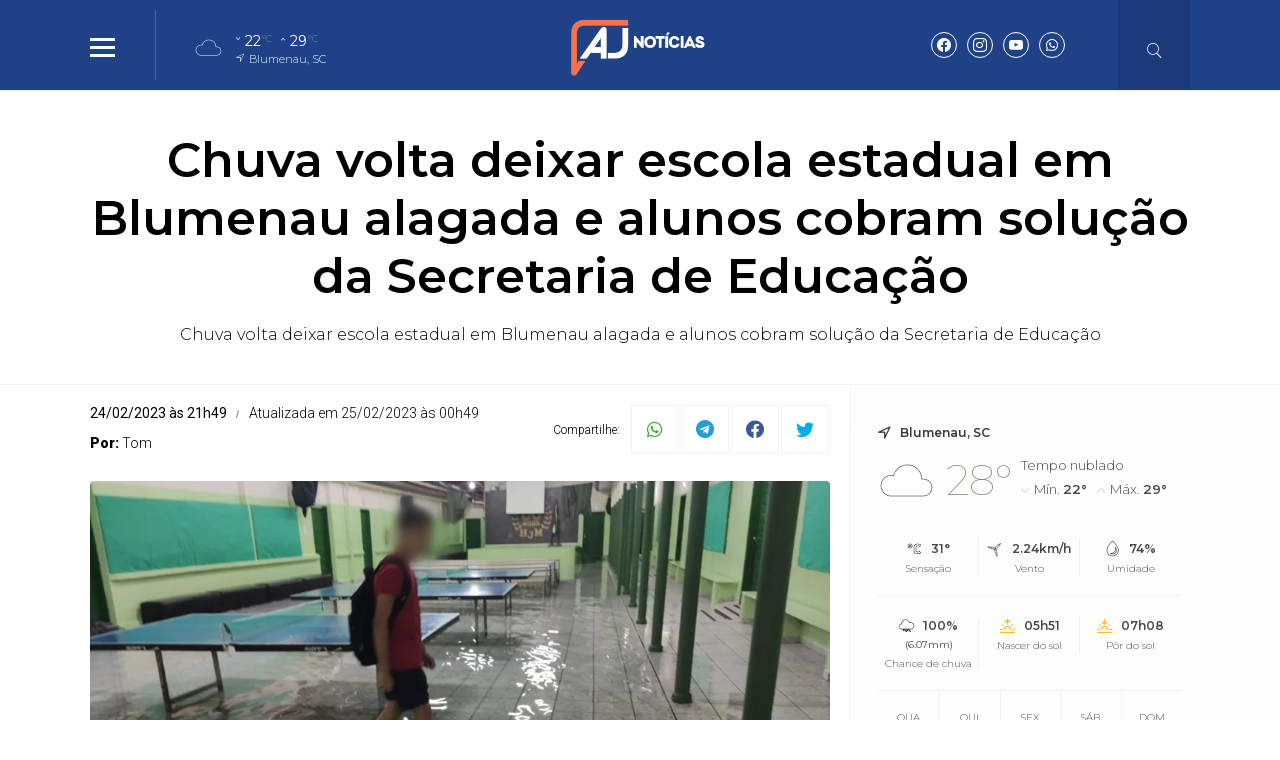

--- FILE ---
content_type: text/html; charset=UTF-8
request_url: https://ajnoticias.com.br/noticia/26189/chuva-volta-deixar-escola-estadual-alagada-secretaria-de-educacao-diz-que-problema-vai-ser-resolvido
body_size: 13166
content:
<!DOCTYPE html> <html lang="pt-BR"> <head> <meta name="viewport" content="width=device-width, height=device-height, initial-scale=1, maximum-scale=1, user-scalable=no" /> <title>Chuva volta deixar escola estadual em Blumenau alagada e alunos cobram solução da Secretaria de Educação</title> <meta content="pt-br" name="language" /> <meta content="AJ Notícias " name="author" /> <meta content="index, follow" name="robots" /> <meta content="General" name="rating" /> <meta content="1 day" name="revisit-after" /> <meta content="Chuva volta deixar escola estadual em Blumenau alagada e alunos cobram solução da Secretaria de Educação" name="description" /> <link href="https://ajnoticias.com.br/noticia/26189/chuva-volta-deixar-escola-estadual-alagada-secretaria-de-educacao-diz-que-problema-vai-ser-resolvido" rel="canonical" /> <link href="https://ajnoticias.com.br/img/057be29e1482a405fdefee8f2e2d52c4f8635143.png" id="element_favicon" rel="icon" type="image/png" /> <meta property="og:url" content="https://ajnoticias.com.br/noticia/26189/chuva-volta-deixar-escola-estadual-alagada-secretaria-de-educacao-diz-que-problema-vai-ser-resolvido" /> <meta property="og:type" content="article" /> <meta content="pt_BR" property="og:locale" /> <meta content="Chuva volta deixar escola estadual em Blumenau alagada e alunos cobram solução da Secretaria de Educação" property="og:title" /> <meta content="AJ Notícias " property="og:site_name" /> <meta content="Chuva volta deixar escola estadual em Blumenau alagada e alunos cobram solução da Secretaria de Educação" property="og:description" /> <meta content="https://ajnoticias.com.br/images/noticias/26189/27912de5a5ff899aa693441987370cbd.jpeg" property="og:image" /> <meta content="image/jpeg" property="og:image:type" /> <meta content="600" property="og:image:width" /> <meta content="400" property="og:image:height" /> <meta name="twitter:title" content="Chuva volta deixar escola estadual em Blumenau alagada e alunos cobram solução da Secretaria de Educação"> <meta name="twitter:description" content="Chuva volta deixar escola estadual em Blumenau alagada e alunos cobram solução da Secretaria de Educação"> <meta name="twitter:card" content="summary_large_image"> <meta name="twitter:image" content="https://ajnoticias.com.br/images/noticias/26189/27912de5a5ff899aa693441987370cbd.jpeg"> <link href="https://ajnoticias.com.br/tema/v10/estilo/estilo.min.css?v=946d559a" rel="stylesheet" type="text/css" /> <script src="https://code.jquery.com/jquery-3.5.1.min.js" integrity="sha256-9/aliU8dGd2tb6OSsuzixeV4y/faTqgFtohetphbbj0=" crossorigin="anonymous"></script> <style>html,body{ font-family: "Montserrat"; font-weight: 900; } .pos-data-topo, .topo-bg, .info-storie span:nth-of-type(1), .back-menu-2, .item-slide .chapeu-slide, .item-slide-2 .chapeu-slide, .item-slide-3 .chapeu-slide, .chapeu-lista-home-2, .galerias-home, .tt-base .tt-botao:hover, .rodape, .rodape-2, .form-comentarios .botao-comentarios, .form-botao, .item-cat-class-int:hover, .box-planos button, .botao-desc-lateral:hover{ background: #1f4187; } .topo-bg .icons-tempo:before, .topo-bg .icons-tempo:after, .dest-chapeu, .lista-home h3, .lista-home-4 h3, .blog-coluna h3, .municipios-lateral h3, .ultimas-noticias h3, .mais-lidas h3, .tt-galerias a, .tt-base .tt-botao, .box-planos button:hover, .cor-pr, .botao-desc-lateral{ color: #1f4187; } .tt-base span:nth-of-type(1), .item-horoscopo span:nth-of-type(1), .item-cat-class-int span:nth-of-type(1){ -webkit-text-stroke-color: #1f4187; } .lista-stories button:before{ background: -webkit-linear-gradient(top, #1f4187 40%, #000 100%); background: -moz-linear-gradient(top, #1f4187 40%, #000 100%); background: -ms-linear-gradient(top, #1f4187 40%, #000 100%); background: -o-linear-gradient(top, #1f4187 40%, #000 100%); background: linear-gradient(top, #1f4187 40%, #000 100%); } .social-topo a, .form-comentarios .botao-comentarios:hover, .form-botao:hover, .box-planos button:hover{ border: 1px solid #1f4187; color: #1f4187; } .busca-ativa{ border-bottom: 3px solid #1f4187 !important; } .botoes-busca .busca-ativa:hover{ border-bottom: 3px solid #1f4187 !important; } .botoes-busca a:hover{ border-bottom: 3px solid #1f4187 !important; } .tt-base .tt-botao{ border: 1px solid #1f4187; } .fundo-ads-3{ background: url('https://ajnoticias.com.br/tema/v10/img/pontilhado.png'); } .pos-24h.img-dest-s:before, .item-slide.img-dest-s:before, .item-slide-2.img-dest-s:before, .mini-slide.img-dest-s:before, .item-slide-3.img-dest-s:before, .lista-home-3.img-dest-s .pos-dest-lista-home-3:before{ background-image: url(https://ajnoticias.com.br/tema/v10/fonts/back-dest.svg); } .pos-24h .subtitulo-24h, .dest-manchete .manchete-subt, .sub-manchete .manchete-sub, .item-slide-2 .subtitulo-sl-2, .item-slide-3 .subtitulo-sl-2, .dest-manchete-2 .manchete-subt-2, .sub-manchete-2 .manchete-sub-2, .sub-manchete-3 .manchete-sub-3, .lista-home .subt-lista-home, .lista-home-2 .desc-lista-home-2 .subt-lista-home, .lista-home-4 .subt-lista-home, .lista-home-4 .subt-lista-home, .municipios-lateral .nome-municipio, .mais-lidas span, .subtitulo-post{ font-weight: 300; } .dest-chapeu, .chapeu-slide, .chapeu-lista-home-2, .lista-home-3 .chapeu-lista-home-3, .lista-home-4 .chapeu-lista-home-4, .ultimas-noticias .chapeu-ultimas{ font-weight: 400; } h3, .blog-coluna .nome-blog-coluna, .videos-home h3{ font-weight: 900; } .form-select{ background: #fff url(https://ajnoticias.com.br/tema/v10/img/icon-bottom.png) no-repeat right; background-size: 10px 5px; background-position: right 10px center; } .ident-img-class:before{ box-shadow: inset 0 0 0 4px #1f4187; -webkit-box-shadow: inset 0 0 0 4px #1f4187; -moz-box-shadow: inset 0 0 0 4px #1f4187; -o-box-shadow: inset 0 0 0 4px #1f4187; } .slide-class{ background: transparent url(https://ajnoticias.com.br/tema/v10/img/carregando.gif) center center no-repeat; background-size: 30px 30px; } .botao-desc-lateral{ box-shadow: inset 0 0 0 1px #1f4187; -webkit-box-shadow: inset 0 0 0 1px #1f4187; -moz-box-shadow: inset 0 0 0 1px #1f4187; -o-box-shadow: inset 0 0 0 1px #1f4187; }</style> <script async src="//platform.twitter.com/widgets.js" charset="utf-8"></script> <script async src="//www.instagram.com/embed.js"></script> <script async src="https://www.tiktok.com/embed.js"></script> <link href="https://ajnoticias.com.br/plugins/ads_texto/css/ads-txt.min.css?v=1" rel="stylesheet" type="text/css" /><script async src="https://www.googletagmanager.com/gtag/js?id=G-95KXML7QKE"></script> <script> window.dataLayer = window.dataLayer || []; function gtag(){dataLayer.push(arguments);} gtag('js', new Date()); gtag('config', 'G-95KXML7QKE'); </script> <script type="application/ld+json"> { "@context": "http://schema.org", "@type": "NewsArticle", "mainEntityOfPage": "https://ajnoticias.com.br/noticia/26189/chuva-volta-deixar-escola-estadual-alagada-secretaria-de-educacao-diz-que-problema-vai-ser-resolvido", "headline": "Chuva volta deixar escola estadual em Blumenau alagada e alunos cobram solu\u00e7\u00e3o da Secretaria de Educa\u00e7\u00e3o", "datePublished": "2023-02-24T21:49:03-03:00", "dateModified": "2023-02-25T00:49:03-03:00", "description": "Chuva volta deixar escola estadual em Blumenau alagada e alunos cobram solu\u00e7\u00e3o da Secretaria de Educa\u00e7\u00e3o", "author": { "@type": "Person", "name": "Tom" }, "publisher": { "@type": "Organization", "name": "AJ Not\u00edcias ", "logo": { "@type": "ImageObject", "url": "https://ajnoticias.com.br/img/057be29e1482a405fdefee8f2e2d52c4f8635143.png", "width": 200, "height": 200 } }, "image": { "@type": "ImageObject", "url": "https://ajnoticias.com.br/images/noticias/26189/27912de5a5ff899aa693441987370cbd.jpeg" } } </script> </head> <body> <div id="fb-root"></div> <script async defer crossorigin="anonymous" src="https://connect.facebook.net/pt_BR/sdk.js#xfbml=1&version=v15.0" nonce="0kk7q6MS"></script> <div class="pos-topo topo-bg tmn-logo-3 alm-logo-1 data-topo-N"> <div class="conteudo"> <input type="checkbox" class="menu-tp-inp2" id="menu-tp"> <div class="menu-tp-inp"> <label for="menu-tp"> <div class="ico-menu brd-ico-menu"> <span></span> <span></span> <span></span> </div> <div class="opacity-menu"></div> </label> <div class="o-menu"> <div class="conteudo-menu"> <ul class="menu-lateral"> <li> <a href="https://ajnoticias.com.br/ultimas-noticias" class="menu-ultimas-noticias">Últimas notícias</a> </li> <li> <a href="https://ajnoticias.com.br/editorias" class="menu-editorias">Editorias</a> </li> <li> <a href="https://ajnoticias.com.br/blogs-e-colunas" class="menu-blogs-colunas">Blogs & Colunas</a> </li> <li> <a href="https://ajnoticias.com.br/videos" class="menu-videos">Vídeos</a> </li> <li> <a href="https://ajnoticias.com.br/paginas" class="menu-paginas">Páginas</a> </li> <li> <a href="https://ajnoticias.com.br/enquetes" class="menu-enquetes">Enquetes</a> </li> <li> <a href="https://ajnoticias.com.br/contato" class="menu-contato">Fale conosco</a> </li> </ul> </div> </div> </div> <div class="logo"> <a href="https://ajnoticias.com.br/"> <img src="https://ajnoticias.com.br/img/f25f24377855b432f7c65eecd7b1d6a0807136a0.png" alt="AJ Notícias " /> </a> </div> <div class="social-topo"> <a href="https://www.facebook.com/profile.php?id=61563574619918" target="_blank" class="icons-v10 icon-facebook"></a><a href="https://instagram.com/aj.noticias" target="_blank" class="icons-v10 icon-instagram"></a><a href="https://www.youtube.com/@portalajnoticias" target="_blank" class="icons-v10 icon-youtube"></a><a href="https://api.whatsapp.com/send?phone=5547999545960" target="_blank" class="icons-v10 icon-whatsapp"></a> </div> <div class="mini-tempo-topo"> <span class="icon-tempo-mini icons-tempo icon-nublado"></span> <div class="env-info-tempo-mini"> <div class="pos-info-tempo-mini"> <span class="icons-v10 icon-seta icon-mini-min"></span> <span class="temp-min-mini">22<em>°C</em></span> <span class="icons-v10 icon-seta"></span> <span class="temp-max-mini">29<em>°C</em></span> </div> <div class="pos-cidade-mini"> <div class="env-cidade-mini"> <span class="icons-v10 icon-local"></span> <span class="cidade-mini">Blumenau, SC</span> </div> </div> </div> </div> <input type="checkbox" class="busca-tp-inp2" id="busca-tp"> <div class="busca-tp-inp"> <label for="busca-tp"> <div class="ico-busca"> <span class="icons-v10 icon-busca"></span> </div> </label> <form method="get" action="https://ajnoticias.com.br/busca/noticias/" accept-charset="utf-8"> <input name="palavra" type="search" class="box-busca" value="" placeholder=" Busque no site"> </form> </div> </div> </div> <div class="env margin-tmn-3 margin-data-topo-N"> <div class="env-cont-total-int"> <div class="pos-titulo-subtitulo-post"> <div class="conteudo"> <h1 class="titulo-post">Chuva volta deixar escola estadual em Blumenau alagada e alunos cobram solução da Secretaria de Educação</h1> <h2 class="subtitulo-post">Chuva volta deixar escola estadual em Blumenau alagada e alunos cobram solução da Secretaria de Educação</h2> </div> </div> <div class="conteudo"> <div class="env-conteudo-interno"> <div class="conteudo-interno"> <div class="info-post"> <div class="pos-info-post"> <div class="data-post"> <span>24/02/2023 às 21h49</span> <span>Atualizada em 25/02/2023 às 00h49</span> </div> </div> <div class="pos-info-post"> <div class="info-autor"> <span><b>Por: </b> Tom</span> </div> </div> <div class="botoes-compartilhar"> <span class="tt-compartilhar">Compartilhe:</span> <div class="itens-botoes-compartilhar"> <span class="icons-v10 icon-whatsapp" data-href="https://api.whatsapp.com/send?text=%2A_Geral_%2A%0A%0A%2AChuva+volta+deixar+escola+estadual+em+Blumenau+alagada+e+alunos+cobram+solu%C3%A7%C3%A3o+da+Secretaria+de+Educa%C3%A7%C3%A3o%2A%0A%0AVeja+em%3A+https%3A%2F%2Fajnoticias.com.br%2Fnoticia%2F26189%2Fchuva-volta-deixar-escola-estadual-alagada-secretaria-de-educacao-diz-que-problema-vai-ser-resolvido"></span> <span class="icons-v10 icon-telegram" data-href="https://t.me/share/url?url=https://ajnoticias.com.br/noticia/26189/chuva-volta-deixar-escola-estadual-alagada-secretaria-de-educacao-diz-que-problema-vai-ser-resolvido&text=Chuva+volta+deixar+escola+estadual+em+Blumenau+alagada+e+alunos+cobram+solu%C3%A7%C3%A3o+da+Secretaria+de+Educa%C3%A7%C3%A3o"></span> <span class="icons-v10 icon-facebook" data-href="https://www.facebook.com/sharer/sharer.php?u=https://ajnoticias.com.br/noticia/26189/chuva-volta-deixar-escola-estadual-alagada-secretaria-de-educacao-diz-que-problema-vai-ser-resolvido"></span> <span class="icons-v10 icon-twitter" data-href="https://twitter.com/intent/tweet?text=Chuva+volta+deixar+escola+estadual+em+Blumenau+alagada+e+alunos+cobram+solu%C3%A7%C3%A3o+da+Secretaria+de+Educa%C3%A7%C3%A3o&url=https://ajnoticias.com.br/noticia/26189/chuva-volta-deixar-escola-estadual-alagada-secretaria-de-educacao-diz-que-problema-vai-ser-resolvido"></span> </div> </div> </div> <div class="pos-texto"> <figure class="image foto-capa image-max" style="width: 999px;"><img src="https://ajnoticias.com.br/img/sem-foto.jpg" class="lazyload" data-src="https://ajnoticias.com.br/images/noticias/26189/27912de5a5ff899aa693441987370cbd.jpeg" alt="Foto: Reprodução" /><figcaption><span>Foto: Reprodução</span></figcaption></figure> <div class="texto"><!-- wp:paragraph --> <p>Há quase um ano, o <a href="https://alexandrejose.com/2022/03/temporal-de-segunda-feira-deixou-escola-alagada-em-blumenau/">Portal Alexandre José trouxe uma matéria</a> relatando o alagamento causado por um temporal na <strong>Escola Estadual Heriberto Joseph Muller, localizada no bairro Fortaleza, em Blumenau. </strong></p> <!-- /wp:paragraph --> <!-- wp:paragraph --> <p>Passado quase 365 dias, o educandário voltou a sofrer com o problema, que foi registrado por estudantes nesta quinta-feira (24). Nas fotos é possível ver parte da área externa cheia de água. Segundo o relato dos alunos <strong>a água sai dos bueiros. </strong></p> <!-- /wp:paragraph --> <!-- wp:paragraph --> <p>Na mensagem eles afirmam que toda vez que chove acabam ficando sem a possibilidade de ter aula. "Quando a <strong>Secretaria Estadual de Educação</strong> vai fazer algo?", questionam. Nós tentamos contato com a escola, mas não tivemos retorno.</p> <!-- /wp:paragraph --> <!-- wp:image {"id":4371511,"width":497,"height":273,"sizeSlug":"large","linkDestination":"none"} --> <figure class="wp-block-image size-large is-resized"><img src="https://alexandrejose.com/wp-content/uploads/2023/02/1d64a1b9-72e1-4548-9707-b1ab4dd97e7a-1024x576.jpg" alt="" class="wp-image-4371511" width="497" height="273"/><figcaption class="wp-element-caption">Foto: Divulgação</figcaption></figure> <!-- /wp:image --> <!-- wp:image {"id":4371513,"width":501,"height":270,"sizeSlug":"large","linkDestination":"none"} --> <figure class="wp-block-image size-large is-resized"><img src="https://alexandrejose.com/wp-content/uploads/2023/02/0f957471-186c-4a41-b3a5-69c3dac71ca8-1024x576.jpg" alt="" class="wp-image-4371513" width="501" height="270"/><figcaption class="wp-element-caption">Foto: Divulgação</figcaption></figure> <!-- /wp:image --> <!-- wp:paragraph --> <p><strong><a href="https://linktr.ee/portalalexandrejose" rel="nofollow">• Clique aqui e faça parte do nosso grupo de notícias no WhatsApp</a></strong></p> <!-- /wp:paragraph --> <!-- wp:paragraph --> <p>Segundo o professor Paulo Renato Kuster, que é Coordenador Regional de Educação de Blumenau da Secretaria de Educação Estadual, o problema será resolvido. "Já é de conhecimento da secretaria o problema. Parece que a tubulação não tem vasão, por isso já repassamos para a engenharia fazer o reparo. No momento eles estão fazendo o levantamento/laudo e o orçamento. Não queremos fazer algo paliativo, mas sim resolver a situação. Ainda não temos um prazo exato para dizer que dia a empresa vai, mas já está encaminhado", explica.</p> <!-- /wp:paragraph --> <!-- wp:heading --> <h2 id="h-leia-mais-not-cias-de-blumenau-e-regi-o"><strong>Leia mais notícias de Blumenau e região</strong></h2> <!-- /wp:heading --> <!-- wp:paragraph --> <p><strong><a href="https://alexandrejose.com/2023/02/bluvolei-visita-o-vinhedo-nesta-sexta-em-confronto-direto-pelo-g4-da-superliga-b/" target="_blank" rel="noreferrer noopener">Bluvolei visita o Vinhedo nesta sexta em confronto direto pelo G4 da Superliga B</a></strong></p> <!-- /wp:paragraph --> <!-- wp:paragraph --> <p><strong><a href="https://alexandrejose.com/2023/02/mais-lidas-queda-de-ponte-pensil-entre-rs-e-sc-incendio-destroi-warung-e-outras-noticias-confira/">Mais lidas: queda de ponte pênsil entre RS e SC, incêndio destrói Warung e outras notícias; confira</a></strong></p> <!-- /wp:paragraph --></div> <div class="box-comentarios"><div class="pos-comentarios"> <div class="termos-comentarios">* O conteúdo de cada comentário é de responsabilidade de quem realizá-lo. Nos reservamos ao direito de reprovar ou eliminar comentários em desacordo com o propósito do site ou que contenham palavras ofensivas.</div> <form class="form-comentarios" data-action="https://ajnoticias.com.br/tema/v10/ajax.php" data-tipo="noticia" data-id="26189" method="post"> <textarea name="comentario" id="comentario" placeholder=" Digite aqui seu comentário" required></textarea> <div class="tt-caracteres"><b id="cont">500</b> caracteres restantes.</div> <div class="botao-comentarios">Comentar</div> <div class="form-hidden"> <div class="col-1"> <input type="text" name="nome" class="form-text" placeholder=" Seu nome" required> </div> <div class="col-1"> <input type="text" name="cidade" class="form-text" placeholder=" Cidade e estado" required> </div> <div class="col-full"> <input type="email" name="email" class="form-text" placeholder=" E-mail" required> </div> <div class="g-recaptcha" data-sitekey="6LdKW_MqAAAAAD7lEE8nwU--TduIChYlE7fPAT1G"></div> <button type="submit" class="form-botao">Comentar</button> </div> </form> <div id="lista-comentarios" data-ajax="https://ajnoticias.com.br/tema/v10/ajax.php" data-tipo="noticia" data-idpg="26189"> </div> <div class="botao-mais-comentarios">Mostrar mais comentários</div> </div></div> </div><div class="box-relacionadas"><a href="https://ajnoticias.com.br/noticia/51157/saiba-como-educar-criancas-e-adolescentes-para-respeitar-os-animais" class="lista-home-4 img-dest-s"> <img class="img-dest lazyload" src="https://ajnoticias.com.br/tema/v10/img/pre-img.jpg" data-src="https://str1.lnmimg.net/img/2026/02/03/5487aa88ef78433e22c2a70503e65fe6.webp" alt="Saiba como educar crianças e adolescentes para respeitar os animais" /> <div class="pos-desc-lista-home-4"> <span class="chapeu-lista-home-4"> <b>Geral</b> </span> <span class="data-lista-home">Há 6 horas </span> <span class="local-post-lista-home">Em Geral</span> <h3>Saiba como educar crianças e adolescentes para respeitar os animais</h3> <span class="subt-lista-home">Conheça experiências de cuidado e convivência</span> </div> </a><a href="https://ajnoticias.com.br/noticia/51152/convivio-com-animais-e-acoes-educativas-ensinam-a-combater-violencia" class="lista-home-4 img-dest-s"> <img class="img-dest lazyload" src="https://ajnoticias.com.br/tema/v10/img/pre-img.jpg" data-src="https://str1.lnmimg.net/img/2026/02/03/5487aa88ef78433e22c2a70503e65fe6.webp" alt="Convívio com animais e ações educativas ensinam a combater violência" /> <div class="pos-desc-lista-home-4"> <span class="chapeu-lista-home-4"> <b>Geral</b> </span> <span class="data-lista-home">Há 7 horas </span> <span class="local-post-lista-home">Em Geral</span> <h3>Convívio com animais e ações educativas ensinam a combater violência</h3> <span class="subt-lista-home">Conheça algumas experiências de cuidado e convivência</span> </div> </a><a href="https://ajnoticias.com.br/noticia/51150/chacina-de-paraisopolis-promotoria-pede-juri-popular-a-pms-envolvidos" class="lista-home-4 img-dest-s"> <img class="img-dest lazyload" src="https://ajnoticias.com.br/tema/v10/img/pre-img.jpg" data-src="https://str1.lnmimg.net/img/2023/12/18/5700e5c3ab58ae0f67e297b993d0dc5c.jpeg" alt="Chacina de Paraisópolis: Promotoria pede júri popular a PMs envolvidos" /> <div class="pos-desc-lista-home-4"> <span class="chapeu-lista-home-4"> <b>Geral</b> </span> <span class="data-lista-home">Há 18 horas </span> <span class="local-post-lista-home">Em Geral</span> <h3>Chacina de Paraisópolis: Promotoria pede júri popular a PMs envolvidos</h3> <span class="subt-lista-home">Nove jovens morreram durante ação policial em um baile funk, em 2019</span> </div> </a><a href="https://ajnoticias.com.br/noticia/51147/policia-apreende-bombas-caseiras-e-diz-que-grupo-faria-atentado-no-rio" class="lista-home-4 img-dest-s"> <img class="img-dest lazyload" src="https://ajnoticias.com.br/tema/v10/img/pre-img.jpg" data-src="https://str1.lnmimg.net/img/2025/11/14/66187f5462a702c453a2fc3be8c341bf.webp" alt="Polícia apreende bombas caseiras e diz que grupo faria atentado no Rio" /> <div class="pos-desc-lista-home-4"> <span class="chapeu-lista-home-4"> <b>Geral</b> </span> <span class="data-lista-home">Há 19 horas </span> <span class="local-post-lista-home">Em Geral</span> <h3>Polícia apreende bombas caseiras e diz que grupo faria atentado no Rio</h3> <span class="subt-lista-home">Ação cumpriu mandados de busca contra 17 alvos</span> </div> </a></div></div> <div class="fix-lateral-interna"> <div class="lateral-interna"><div class="item-lateral-home"><div class="pos-tempo-home"> <div class="tempo-cidade-data"> <span>Blumenau, SC</span> </div> <div class="tempo-tab1"> <div class="cond-atual"> <span class="icons-tempo icon-nublado"></span> <span>28°</span> </div> <div class="min-max"> <span class="descricao-tempo">Tempo nublado</span> <p> <span>Mín. <b>22°</b></span> <span>Máx. <b>29°</b></span> </p> </div> </div> <div class="tempo-tab2"> <div class="info-extra"> <div class="cell-env"> <span class="icons-tempo icon-sensacao"></span> <span>31°</span> <span>Sensação</span> </div> </div> <div class="info-extra"> <div class="cell-env"> <span class="icons-tempo icon-vento"></span> <span>2.24km/h</span> <span>Vento</span> </div> </div> <div class="info-extra"> <div class="cell-env"> <span class="icons-tempo icon-umidade"></span> <span>74%</span> <span>Umidade</span> </div> </div> <div class="info-extra"> <div class="cell-env"> <span class="icons-tempo icon-chuva"></span> <span>100% <b>(6.07mm)</b></span> <span>Chance de chuva</span> </div> </div> <div class="info-extra"> <div class="cell-env"> <span class="icons-tempo icon-nascer"></span> <span>05h51</span> <span>Nascer do sol</span> </div> </div> <div class="info-extra"> <div class="cell-env"> <span class="icons-tempo icon-por"></span> <span>07h08</span> <span>Pôr do sol</span> </div> </div> </div> <div class="tempo-futuro"> <div class="item-futuro"> <span>Qua</span> <span class="icons-tempo icon-chuva"></span> <span>32°</span> <span>21°</span> </div> <div class="item-futuro"> <span>Qui</span> <span class="icons-tempo icon-chuva"></span> <span>33°</span> <span>21°</span> </div> <div class="item-futuro"> <span>Sex</span> <span class="icons-tempo icon-chuva"></span> <span>39°</span> <span>21°</span> </div> <div class="item-futuro"> <span>Sáb</span> <span class="icons-tempo icon-chuva"></span> <span>33°</span> <span>20°</span> </div> <div class="item-futuro"> <span>Dom</span> <span class="icons-tempo icon-chuva"></span> <span>23°</span> <span>19°</span> </div> </div> <div class="fonte-tempo">Atualizado às 13h01</div> </div></div><div class="ads-home ads-3 ads-lenium ads-lenium-2"> <div class="tt-publicidade">Publicidade</div> <div class="itens-ads ads-secao"> <div class="item-ads"> <a href="https://camarablu.sc.gov.br/" target="_blank"> <img src="https://ajnoticias.com.br/images/anuncios/f2d268fc15d6548fa42f74d99244e630a8473ccf.png" alt="CAMARA BLUMENAU " class="ads-img" /> </a> </div> <div class="item-ads"> <a href="https://www.racli.com.br" target="_blank"> <img src="https://ajnoticias.com.br/images/anuncios/9f4385c8498df244fd57f97fc2cfc62427ecfe30.webp" alt="RACLI 03 " class="ads-img" /> </a> </div> <div class="item-ads"> <a href="https://brkambiental.com.br/" target="_blank"> <img src="https://ajnoticias.com.br/images/anuncios/b31a9a3293e3ca8b030cb1505f15a7735a76be1a.png" alt="BRK SANEIA BLU " class="ads-img" /> </a> </div> <div class="item-ads"> <a href="https://www.racli.com.br" target="_blank"> <img src="https://ajnoticias.com.br/images/anuncios/01c02cb4150c6430517303251967cd175462efb9.webp" alt="RACLI - 01 " class="ads-img" /> </a> </div> <div class="item-ads"> <a href="https://demarcorenault.com.br" target="_blank"> <img src="https://ajnoticias.com.br/images/anuncios/ba93acceb9895511eebe33b6f5bde19fcbf2eecf.png" alt="demarco " class="ads-img" /> </a> </div> <div class="item-ads"> <a href="https://www.racli.com.br" target="_blank"> <img src="https://ajnoticias.com.br/images/anuncios/57893b620ad798bc09479a40a3b2a1b72e1e053d.webp" alt="RACLI 02 " class="ads-img" /> </a> </div> </div> </div><div class="item-lateral-home"><span class="tt-item-lateral-home"> <a href="https://ajnoticias.com.br/ultimas-noticias">Últimas notícias</a> </span><a href="https://ajnoticias.com.br/noticia/51182/governo-deve-enviar-projeto-para-acabar-com-escala-6x1-diz-lider" class="ultimas-noticias"> <span class="chapeu-ultimas">Política</span> <span class="data-ultimas">Há 5 minutos </span> <h3>Governo deve enviar projeto para acabar com escala 6x1, diz líder</h3> </a><a href="https://ajnoticias.com.br/noticia/51180/blumenau-recolhe-mais-de-100-toneladas-de-moveis-e-eletrodomesticos-em-janeiro" class="ultimas-noticias"> <span class="chapeu-ultimas">Balanço </span> <span class="data-ultimas">Há 21 minutos </span> <h3>Blumenau recolhe mais de 100 toneladas de móveis e eletrodomésticos em janeiro</h3> </a><a href="https://ajnoticias.com.br/noticia/51181/procon-orienta-comercio-de-navegantes-apos-lei-tornar-obrigatorio-cardapio-impresso" class="ultimas-noticias"> <span class="chapeu-ultimas">Fiscalização</span> <span class="data-ultimas">Há 40 minutos </span> <h3>Procon orienta comércio de Navegantes após lei tornar obrigatório cardápio impresso</h3> </a><a href="https://ajnoticias.com.br/noticia/51179/mpsc-denuncia-motorista-por-homicidio-doloso-em-acidente-que-matou-empresaria-em-balneario-camboriu" class="ultimas-noticias"> <span class="chapeu-ultimas">Justiça</span> <span class="data-ultimas">Há 53 minutos </span> <h3>MPSC denuncia motorista por homicídio doloso em acidente que matou empresária em Balneário Camboriú</h3> </a><a href="https://ajnoticias.com.br/noticia/51178/celpe-bras-2026-prazo-de-adesao-de-postos-aplicadores-termina-dia-16" class="ultimas-noticias"> <span class="chapeu-ultimas">Educação</span> <span class="data-ultimas">Há 53 minutos </span> <h3>Celpe-Bras 2026: prazo de adesão de postos aplicadores termina dia 16</h3> </a></div><div class="item-lateral-home"><div class="tt-cotacao">Economia</div> <div class="pos-cotacao"> <div class="item-cotacao"> <div class="tt-moeda">Dólar</div> <div class="dado-cotacao"> <span>R$ 5,23</span> <span class="variacao-negativa">-0,48%</span> </div> </div> <div class="item-cotacao"> <div class="tt-moeda">Euro</div> <div class="dado-cotacao"> <span>R$ 6,18</span> <span class="variacao-negativa">-0,27%</span> </div> </div> <div class="item-cotacao"> <div class="tt-moeda">Peso Argentino</div> <div class="dado-cotacao"> <span>R$ 0,00</span> <span class="variacao-estavel">+0,00%</span> </div> </div> <div class="item-cotacao"> <div class="tt-moeda">Bitcoin</div> <div class="dado-cotacao"> <span>R$ 415,710,91</span> <span class="variacao-negativa">-4,07%</span> </div> </div> <div class="item-cotacao cotacao-bolsa"> <div class="tt-moeda">Ibovespa</div> <div class="dado-cotacao"> <span>185,454,97 pts</span> <span class="variacao-positiva">1.46%</span> </div> </div> </div></div><div class="item-lateral-home"><span class="tt-item-lateral-home"> <a href="https://ajnoticias.com.br/blogs-e-colunas">Blogs e colunas</a> </span><a href="https://ajnoticias.com.br/noticia/51171/f1-2026-a-revolucao-tecnica-da-categoria" class="blog-coluna"> <img class="img-dest lazyload" src="https://ajnoticias.com.br/tema/v10/img/pre-img.jpg" data-src="https://ajnoticias.com.br/img/ebdb7572fd5e1003bd2891a4233c03cb.webp" alt="F1 2026 - Uma nova era dos carros" /> <div class="table"> <div class="cell cell-middle"> <span class="nome-blog-coluna">Ronan Kietzer</span> <h3>F1 2026 - Uma nova era dos carros</h3> </div> </div> </a><a href="https://ajnoticias.com.br/noticia/51162/merisio-volta-ao-tabuleiro-eleitoral" class="blog-coluna"> <img class="img-dest lazyload" src="https://ajnoticias.com.br/tema/v10/img/pre-img.jpg" data-src="https://ajnoticias.com.br/img/cbddb94853bcdc6fcbc3762f170a6554.webp" alt="Merisio volta ao tabuleiro eleitoral" /> <div class="table"> <div class="cell cell-middle"> <span class="nome-blog-coluna">Prisco Paraíso </span> <h3>Merisio volta ao tabuleiro eleitoral</h3> </div> </div> </a><a href="https://ajnoticias.com.br/noticia/51090/na-vila-estreia-como-nova-marca-de-entretenimento-em-blumenau" class="blog-coluna"> <img class="img-dest lazyload" src="https://ajnoticias.com.br/tema/v10/img/pre-img.jpg" data-src="https://ajnoticias.com.br/img/43fd124e93daf0ccdd6492eefacc3566.webp" alt="NA VILA estreia como nova marca de entretenimento em Blumenau" /> <div class="table"> <div class="cell cell-middle"> <span class="nome-blog-coluna">Gustavo Siqueira </span> <h3>NA VILA estreia como nova marca de entretenimento em Blumenau</h3> </div> </div> </a></div><div class="item-lateral-home"><span class="tt-item-lateral-home">Mais lidas</span><a href="https://ajnoticias.com.br/noticia/51044/a-partir-de-fevereiro-cinco-ruas-da-regiao-norte-de-blumenau-entram-em-obras" class="mais-lidas"> <div class="table"> <div class="cell cell-middle"> <span class="num-m-lidas">1</span> </div> <div class="cell cell-middle"> <span class="chapeu-ultimas">Mobilidade </span> <h3>A partir de fevereiro, cinco ruas da região Norte de Blumenau entram em obras</h3> </div> </div> </a><a href="https://ajnoticias.com.br/noticia/51088/irmao-mata-irmao-a-facadas-e-e-preso-na-madrugada-deste-domingo-em-blumenau" class="mais-lidas"> <div class="table"> <div class="cell cell-middle"> <span class="num-m-lidas">2</span> </div> <div class="cell cell-middle"> <span class="chapeu-ultimas">Homicídio </span> <h3>Irmão mata irmão a facadas e é preso na madrugada deste domingo em Blumenau</h3> </div> </div> </a><a href="https://ajnoticias.com.br/noticia/50956/confronto-com-a-policia-militar-termina-com-homem-morto-em-blumenau" class="mais-lidas"> <div class="table"> <div class="cell cell-middle"> <span class="num-m-lidas">3</span> </div> <div class="cell cell-middle"> <span class="chapeu-ultimas">Ocorrência Policial</span> <h3>Confronto com a Polícia Militar termina com homem morto em Blumenau</h3> </div> </div> </a><a href="https://ajnoticias.com.br/noticia/51058/video-carreta-desgovernada-provoca-acidente-com-varios-veiculos-e-deixa-mortos-em-chapeco" class="mais-lidas"> <div class="table"> <div class="cell cell-middle"> <span class="num-m-lidas">4</span> </div> <div class="cell cell-middle"> <span class="chapeu-ultimas">Acidente grave</span> <h3>Carreta desgovernada provoca acidente com vários veículos e deixa feridos em Chapecó</h3> </div> </div> </a><a href="https://ajnoticias.com.br/noticia/51005/gaeco-fecha-clinicas-clandestinas-de-bronzeamento-artificial-em-indaial" class="mais-lidas"> <div class="table"> <div class="cell cell-middle"> <span class="num-m-lidas">5</span> </div> <div class="cell cell-middle"> <span class="chapeu-ultimas">Proibido no Brasil</span> <h3>GAECO fecha clínicas clandestinas de bronzeamento artificial em Indaial</h3> </div> </div> </a></div><div class="item-lateral-home"><span class="tt-item-lateral-home"> <a href="https://ajnoticias.com.br/enquetes">Enquete</a> </span><div class="enquete-home"> <form class="form-enquete-voto" method="post"> <div class="enquete-incorporada-ele1" data-id="10" data-pgenq="N"></div> </form> </div></div></div> </div> </div> </div></div> <div class="rodape"> <div class="conteudo"> <div class="pos-links-rodape width-links-rodape-3"> <div class="tt-rodape"> <a href="https://ajnoticias.com.br/editorias"> <span class="icons-v10 icon-noticias"></span> <span>Editorias</span> </a> </div> <ul class="itens-rodape"><a href="https://ajnoticias.com.br/agenda-aj"> <li>Agenda AJ</li> </a><a href="https://ajnoticias.com.br/aj-entrevista"> <li>AJ Entrevista </li> </a><a href="https://ajnoticias.com.br/blumenau"> <li>Blumenau</li> </a><a href="https://ajnoticias.com.br/brasil"> <li>Brasil</li> </a><a href="https://ajnoticias.com.br/conteudo-de-marca"> <li>Conteúdo de marca </li> </a><a href="https://ajnoticias.com.br/descubra-o-vale"> <li>Descubra o Vale </li> </a><a href="https://ajnoticias.com.br/direitos-humanos"> <li>Direitos Humanos</li> </a><a href="https://ajnoticias.com.br/economia"> <li>Economia</li> </a><a href="https://ajnoticias.com.br/educacao"> <li>Educação</li> </a><a href="https://ajnoticias.com.br/eleicoes-2026"> <li>Eleições 2026</li> </a><a href="https://ajnoticias.com.br/editorias"> <li> <em>Ver todas</em> </li> </a></ul></div><div class="pos-links-rodape width-links-rodape-3"> <div class="tt-rodape"> <a href="https://ajnoticias.com.br/blogs-e-colunas"> <span class="icons-v10 icon-colunas"></span> <span>Blogs e colunas</span> </a> </div> <ul class="itens-rodape"><a href="https://ajnoticias.com.br/andre-bonomini"> <li>Andre Bonomini</li> </a><a href="https://ajnoticias.com.br/emerson-luis"> <li>Emerson Luis </li> </a><a href="https://ajnoticias.com.br/gustavo-siqueira"> <li>Gustavo Siqueira </li> </a><a href="https://ajnoticias.com.br/prisco-paraiso"> <li>Prisco Paraíso </li> </a><a href="https://ajnoticias.com.br/rodrigo-goncalves"> <li>Rodrigo Gonçalves</li> </a><a href="https://ajnoticias.com.br/ronan-kietzer"> <li>Ronan Kietzer</li> </a><a href="https://ajnoticias.com.br/blogs-e-colunas"> <li> <em>Ver todos</em> </li> </a></ul></div><div class="pos-links-rodape width-links-rodape-3"> <div class="tt-rodape"> <span class="icons-v10 icon-link"></span> <span>Links</span> </div> <ul class="itens-rodape"><a href="https://ajnoticias.com.br/enquetes"> <li>Enquetes</li> </a><a href="https://ajnoticias.com.br/contato"> <li>Fale conosco</li> </a><a href="https://ajnoticias.com.br/ultimas-noticias"> <li>Últimas notícias</li> </a><a href="https://ajnoticias.com.br/videos"> <li>Vídeos</li> </a><a href="https://ajnoticias.com.br/pagina/1/voce-reporter" target="_blank"> <li>Você repórter </li> </a><a href="https://ajnoticias.com.br/pagina/2/o-aj-noticias"> <li>O AJ Notícias </li> </a><a href="https://ajnoticias.com.br/paginas"> <li> <em>Ver todos</em> </li> </a></ul></div> </div> </div> <div class="rodape-2"> <div class="conteudo"> <div class="copyright">© Copyright 2026 - AJ Notícias - Todos os direitos reservados</div> </div> </div> </div> <script> var config_tema = jQuery.parseJSON('{"tmn_logo":"3","menu_topo":"N","url_site":"https:\/\/ajnoticias.com.br","logado":"N","itens_slide":3,"secao_pr":"4","itens_classificados":0,"tempo_ads":"5000","home":"N","classificados":"N","pg_classificados":"N","conteudo_classificado":"N","pg_galeria":"N","comentarios":"S","pg_tipo":"noticia","wid_loterias":"S"}'); </script> <script> horoscopo = jQuery.parseJSON('{"data":"03\/02\/2026","itens":{"aries":{"datas":"21 de mar\u00e7o a 20 de abril","conteudo":" O dia pede organiza\u00e7\u00e3o da rotina e aten\u00e7\u00e3o ao corpo. Pequenos ajustes fazem grande diferen\u00e7a agora. \u00c9 um bom momento para rever h\u00e1bitos, hor\u00e1rios e prioridades pr\u00e1ticas. Com Urano direto, voc\u00ea come\u00e7a a entender melhor quais mudan\u00e7as precisa sustentar com const\u00e2ncia, n\u00e3o com impulso."},"touro":{"datas":"21 de abril a 20 de maio","conteudo":" H\u00e1 um chamado para colocar mais prazer e autenticidade naquilo que voc\u00ea cria e expressa. O destravamento de Urano traz clareza sobre o que realmente tem valor para voc\u00ea. Use o dia para refinar escolhas, investir no que nutre sua autoestima e abandonar excessos."},"gemeos":{"datas":"21 de maio a 20 de junho","conteudo":" O foco se volta para a base emocional e para aquilo que te d\u00e1 sustenta\u00e7\u00e3o interna. Organizar pensamentos, emo\u00e7\u00f5es e espa\u00e7os f\u00edsicos ajuda a acalmar a mente. Mudan\u00e7as ligadas \u00e0 seguran\u00e7a emocional ficam mais claras, ainda que aconte\u00e7am aos poucos."},"cancer":{"datas":"21 de junho a 22 de julho","conteudo":" Conversas, decis\u00f5es e pensamentos pedem mais crit\u00e9rio. O dia favorece ajustes na forma como voc\u00ea se comunica e organiza ideias. Urano direto ajuda a romper padr\u00f5es mentais antigos. Falar menos e observar mais pode trazer respostas valiosas."},"leao":{"datas":"23 de julho a 22 de agosto","conteudo":" O c\u00e9u convida a revisar valores, gastos e a rela\u00e7\u00e3o com o merecimento. \u00c9 um bom dia para organizar finan\u00e7as, mas tamb\u00e9m para entender onde voc\u00ea deposita sua energia emocional. Mudan\u00e7as em rela\u00e7\u00e3o \u00e0 seguran\u00e7a material come\u00e7am a ganhar mais coer\u00eancia."},"virgem":{"datas":"23 de agosto a 22 de setembro","conteudo":" Com a Lua no seu signo, emo\u00e7\u00f5es pedem ordem, clareza e presen\u00e7a. O dia favorece autocuidado consciente, decis\u00f5es pr\u00e1ticas e ajustes pessoais importantes. Urano direto ajuda voc\u00ea a confiar mais em mudan\u00e7as que v\u00eam sendo constru\u00eddas com paci\u00eancia."},"libra":{"datas":"23 de setembro a 22 de outubro","conteudo":" O dia pede recolhimento e escuta interna. Evite se sobrecarregar com demandas externas. Organizar o emocional, descansar e filtrar est\u00edmulos \u00e9 essencial. Mudan\u00e7as internas ganham mais clareza quando voc\u00ea respeita seus pr\u00f3prios limites."},"escorpiao":{"datas":"23 de outubro a 21 de novembro","conteudo":" Trocas sociais e projetos futuros pedem ajustes realistas. \u00c9 um bom dia para revisar planos, alinhar expectativas e observar quem realmente caminha com voc\u00ea. Urano direto ajuda a clarear v\u00ednculos que precisam de mais autenticidade."},"sagitario":{"datas":"22 de novembro a 21 de dezembro","conteudo":" Responsabilidades e escolhas de longo prazo pedem mais aten\u00e7\u00e3o. O c\u00e9u favorece decis\u00f5es conscientes e estrat\u00e9gicas. Mudan\u00e7as profissionais ou de dire\u00e7\u00e3o ganham mais estabilidade agora, desde que voc\u00ea respeite o ritmo do processo."},"capricornio":{"datas":"22 de dezembro a 20 de janeiro","conteudo":" O dia amplia a vis\u00e3o e ajuda a reorganizar cren\u00e7as, estudos e planos futuros. Ajustes sutis trazem mais coer\u00eancia entre o que voc\u00ea pensa e o que vive. Urano direto abre espa\u00e7o para novas perspectivas, sem necessidade de rupturas bruscas."},"aquario":{"datas":"21 de janeiro a 18 de fevereiro","conteudo":" Emo\u00e7\u00f5es profundas pedem discernimento e maturidade. \u00c9 um bom dia para organizar quest\u00f5es emocionais, financeiras ou de confian\u00e7a. Mudan\u00e7as ligadas \u00e0 seguran\u00e7a e ao controle come\u00e7am a se estabilizar quando voc\u00ea solta o excesso de rigidez."},"peixes":{"datas":"19 de fevereiro a 20 de mar\u00e7o","conteudo":" As rela\u00e7\u00f5es pedem mais clareza, limites e ajustes pr\u00e1ticos. O dia favorece conversas honestas e observa\u00e7\u00e3o atenta dos v\u00ednculos. Urano direto ajuda a compreender melhor o que precisa mudar para haver mais equil\u00edbrio e verdade nas trocas."}}}'); </script> <script src="https://ajnoticias.com.br/tema/v10/js/site.min.js?v=946d559a"></script> <script src="https://ajnoticias.com.br/tema/v10/js/load-img.min.js?v=946d559a"></script> <link href="https://fonts.googleapis.com/css?family=Roboto:100,300,400,900|Montserrat:100,300,400,600&display=swap" rel="stylesheet"> <link href="/tema/v10/fonts/fonts.css?v=946d559a" rel="stylesheet" type="text/css" /> <link href="https://ajnoticias.com.br/tema/v10/estilo/enquetes.min.css?v=946d559a" rel="stylesheet"> <style>::selection{background: #1f4187;color: #fff;}.botao-enquete{background: #1f4187;border: 1px solid #1f4187;}.botao-enquete:hover{background: transparent;color: #1f4187;border: 1px solid #1f4187;}.texto a{color: #1f4187;font-weight: 900;}.o-check-enq:checked + label .check-enq-no-img:before{background: #1f4187;}.check-enq progress::-moz-progress-bar {background: #1f4187;}.check-enq progress::-webkit-progress-value {background: #1f4187;}</style> <script data-dmnenq="https://ajnoticias.com.br/" src="https://ajnoticias.com.br/tema/v10/js/enquetes.min.js?v=946d559a" type="text/javascript"></script> <script src="https://ajnoticias.com.br/tema/v10/js/owl.carousel-min.js?v=946d559a" charset="utf-8"></script> <script src="https://www.google.com/recaptcha/api.js?hl=pt-BR" type="text/javascript"></script> </body> </html>

--- FILE ---
content_type: text/html; charset=utf-8
request_url: https://www.google.com/recaptcha/api2/anchor?ar=1&k=6LdKW_MqAAAAAD7lEE8nwU--TduIChYlE7fPAT1G&co=aHR0cHM6Ly9ham5vdGljaWFzLmNvbS5icjo0NDM.&hl=pt-BR&v=N67nZn4AqZkNcbeMu4prBgzg&size=normal&anchor-ms=20000&execute-ms=30000&cb=b68q755p60ll
body_size: 49445
content:
<!DOCTYPE HTML><html dir="ltr" lang="pt-BR"><head><meta http-equiv="Content-Type" content="text/html; charset=UTF-8">
<meta http-equiv="X-UA-Compatible" content="IE=edge">
<title>reCAPTCHA</title>
<style type="text/css">
/* cyrillic-ext */
@font-face {
  font-family: 'Roboto';
  font-style: normal;
  font-weight: 400;
  font-stretch: 100%;
  src: url(//fonts.gstatic.com/s/roboto/v48/KFO7CnqEu92Fr1ME7kSn66aGLdTylUAMa3GUBHMdazTgWw.woff2) format('woff2');
  unicode-range: U+0460-052F, U+1C80-1C8A, U+20B4, U+2DE0-2DFF, U+A640-A69F, U+FE2E-FE2F;
}
/* cyrillic */
@font-face {
  font-family: 'Roboto';
  font-style: normal;
  font-weight: 400;
  font-stretch: 100%;
  src: url(//fonts.gstatic.com/s/roboto/v48/KFO7CnqEu92Fr1ME7kSn66aGLdTylUAMa3iUBHMdazTgWw.woff2) format('woff2');
  unicode-range: U+0301, U+0400-045F, U+0490-0491, U+04B0-04B1, U+2116;
}
/* greek-ext */
@font-face {
  font-family: 'Roboto';
  font-style: normal;
  font-weight: 400;
  font-stretch: 100%;
  src: url(//fonts.gstatic.com/s/roboto/v48/KFO7CnqEu92Fr1ME7kSn66aGLdTylUAMa3CUBHMdazTgWw.woff2) format('woff2');
  unicode-range: U+1F00-1FFF;
}
/* greek */
@font-face {
  font-family: 'Roboto';
  font-style: normal;
  font-weight: 400;
  font-stretch: 100%;
  src: url(//fonts.gstatic.com/s/roboto/v48/KFO7CnqEu92Fr1ME7kSn66aGLdTylUAMa3-UBHMdazTgWw.woff2) format('woff2');
  unicode-range: U+0370-0377, U+037A-037F, U+0384-038A, U+038C, U+038E-03A1, U+03A3-03FF;
}
/* math */
@font-face {
  font-family: 'Roboto';
  font-style: normal;
  font-weight: 400;
  font-stretch: 100%;
  src: url(//fonts.gstatic.com/s/roboto/v48/KFO7CnqEu92Fr1ME7kSn66aGLdTylUAMawCUBHMdazTgWw.woff2) format('woff2');
  unicode-range: U+0302-0303, U+0305, U+0307-0308, U+0310, U+0312, U+0315, U+031A, U+0326-0327, U+032C, U+032F-0330, U+0332-0333, U+0338, U+033A, U+0346, U+034D, U+0391-03A1, U+03A3-03A9, U+03B1-03C9, U+03D1, U+03D5-03D6, U+03F0-03F1, U+03F4-03F5, U+2016-2017, U+2034-2038, U+203C, U+2040, U+2043, U+2047, U+2050, U+2057, U+205F, U+2070-2071, U+2074-208E, U+2090-209C, U+20D0-20DC, U+20E1, U+20E5-20EF, U+2100-2112, U+2114-2115, U+2117-2121, U+2123-214F, U+2190, U+2192, U+2194-21AE, U+21B0-21E5, U+21F1-21F2, U+21F4-2211, U+2213-2214, U+2216-22FF, U+2308-230B, U+2310, U+2319, U+231C-2321, U+2336-237A, U+237C, U+2395, U+239B-23B7, U+23D0, U+23DC-23E1, U+2474-2475, U+25AF, U+25B3, U+25B7, U+25BD, U+25C1, U+25CA, U+25CC, U+25FB, U+266D-266F, U+27C0-27FF, U+2900-2AFF, U+2B0E-2B11, U+2B30-2B4C, U+2BFE, U+3030, U+FF5B, U+FF5D, U+1D400-1D7FF, U+1EE00-1EEFF;
}
/* symbols */
@font-face {
  font-family: 'Roboto';
  font-style: normal;
  font-weight: 400;
  font-stretch: 100%;
  src: url(//fonts.gstatic.com/s/roboto/v48/KFO7CnqEu92Fr1ME7kSn66aGLdTylUAMaxKUBHMdazTgWw.woff2) format('woff2');
  unicode-range: U+0001-000C, U+000E-001F, U+007F-009F, U+20DD-20E0, U+20E2-20E4, U+2150-218F, U+2190, U+2192, U+2194-2199, U+21AF, U+21E6-21F0, U+21F3, U+2218-2219, U+2299, U+22C4-22C6, U+2300-243F, U+2440-244A, U+2460-24FF, U+25A0-27BF, U+2800-28FF, U+2921-2922, U+2981, U+29BF, U+29EB, U+2B00-2BFF, U+4DC0-4DFF, U+FFF9-FFFB, U+10140-1018E, U+10190-1019C, U+101A0, U+101D0-101FD, U+102E0-102FB, U+10E60-10E7E, U+1D2C0-1D2D3, U+1D2E0-1D37F, U+1F000-1F0FF, U+1F100-1F1AD, U+1F1E6-1F1FF, U+1F30D-1F30F, U+1F315, U+1F31C, U+1F31E, U+1F320-1F32C, U+1F336, U+1F378, U+1F37D, U+1F382, U+1F393-1F39F, U+1F3A7-1F3A8, U+1F3AC-1F3AF, U+1F3C2, U+1F3C4-1F3C6, U+1F3CA-1F3CE, U+1F3D4-1F3E0, U+1F3ED, U+1F3F1-1F3F3, U+1F3F5-1F3F7, U+1F408, U+1F415, U+1F41F, U+1F426, U+1F43F, U+1F441-1F442, U+1F444, U+1F446-1F449, U+1F44C-1F44E, U+1F453, U+1F46A, U+1F47D, U+1F4A3, U+1F4B0, U+1F4B3, U+1F4B9, U+1F4BB, U+1F4BF, U+1F4C8-1F4CB, U+1F4D6, U+1F4DA, U+1F4DF, U+1F4E3-1F4E6, U+1F4EA-1F4ED, U+1F4F7, U+1F4F9-1F4FB, U+1F4FD-1F4FE, U+1F503, U+1F507-1F50B, U+1F50D, U+1F512-1F513, U+1F53E-1F54A, U+1F54F-1F5FA, U+1F610, U+1F650-1F67F, U+1F687, U+1F68D, U+1F691, U+1F694, U+1F698, U+1F6AD, U+1F6B2, U+1F6B9-1F6BA, U+1F6BC, U+1F6C6-1F6CF, U+1F6D3-1F6D7, U+1F6E0-1F6EA, U+1F6F0-1F6F3, U+1F6F7-1F6FC, U+1F700-1F7FF, U+1F800-1F80B, U+1F810-1F847, U+1F850-1F859, U+1F860-1F887, U+1F890-1F8AD, U+1F8B0-1F8BB, U+1F8C0-1F8C1, U+1F900-1F90B, U+1F93B, U+1F946, U+1F984, U+1F996, U+1F9E9, U+1FA00-1FA6F, U+1FA70-1FA7C, U+1FA80-1FA89, U+1FA8F-1FAC6, U+1FACE-1FADC, U+1FADF-1FAE9, U+1FAF0-1FAF8, U+1FB00-1FBFF;
}
/* vietnamese */
@font-face {
  font-family: 'Roboto';
  font-style: normal;
  font-weight: 400;
  font-stretch: 100%;
  src: url(//fonts.gstatic.com/s/roboto/v48/KFO7CnqEu92Fr1ME7kSn66aGLdTylUAMa3OUBHMdazTgWw.woff2) format('woff2');
  unicode-range: U+0102-0103, U+0110-0111, U+0128-0129, U+0168-0169, U+01A0-01A1, U+01AF-01B0, U+0300-0301, U+0303-0304, U+0308-0309, U+0323, U+0329, U+1EA0-1EF9, U+20AB;
}
/* latin-ext */
@font-face {
  font-family: 'Roboto';
  font-style: normal;
  font-weight: 400;
  font-stretch: 100%;
  src: url(//fonts.gstatic.com/s/roboto/v48/KFO7CnqEu92Fr1ME7kSn66aGLdTylUAMa3KUBHMdazTgWw.woff2) format('woff2');
  unicode-range: U+0100-02BA, U+02BD-02C5, U+02C7-02CC, U+02CE-02D7, U+02DD-02FF, U+0304, U+0308, U+0329, U+1D00-1DBF, U+1E00-1E9F, U+1EF2-1EFF, U+2020, U+20A0-20AB, U+20AD-20C0, U+2113, U+2C60-2C7F, U+A720-A7FF;
}
/* latin */
@font-face {
  font-family: 'Roboto';
  font-style: normal;
  font-weight: 400;
  font-stretch: 100%;
  src: url(//fonts.gstatic.com/s/roboto/v48/KFO7CnqEu92Fr1ME7kSn66aGLdTylUAMa3yUBHMdazQ.woff2) format('woff2');
  unicode-range: U+0000-00FF, U+0131, U+0152-0153, U+02BB-02BC, U+02C6, U+02DA, U+02DC, U+0304, U+0308, U+0329, U+2000-206F, U+20AC, U+2122, U+2191, U+2193, U+2212, U+2215, U+FEFF, U+FFFD;
}
/* cyrillic-ext */
@font-face {
  font-family: 'Roboto';
  font-style: normal;
  font-weight: 500;
  font-stretch: 100%;
  src: url(//fonts.gstatic.com/s/roboto/v48/KFO7CnqEu92Fr1ME7kSn66aGLdTylUAMa3GUBHMdazTgWw.woff2) format('woff2');
  unicode-range: U+0460-052F, U+1C80-1C8A, U+20B4, U+2DE0-2DFF, U+A640-A69F, U+FE2E-FE2F;
}
/* cyrillic */
@font-face {
  font-family: 'Roboto';
  font-style: normal;
  font-weight: 500;
  font-stretch: 100%;
  src: url(//fonts.gstatic.com/s/roboto/v48/KFO7CnqEu92Fr1ME7kSn66aGLdTylUAMa3iUBHMdazTgWw.woff2) format('woff2');
  unicode-range: U+0301, U+0400-045F, U+0490-0491, U+04B0-04B1, U+2116;
}
/* greek-ext */
@font-face {
  font-family: 'Roboto';
  font-style: normal;
  font-weight: 500;
  font-stretch: 100%;
  src: url(//fonts.gstatic.com/s/roboto/v48/KFO7CnqEu92Fr1ME7kSn66aGLdTylUAMa3CUBHMdazTgWw.woff2) format('woff2');
  unicode-range: U+1F00-1FFF;
}
/* greek */
@font-face {
  font-family: 'Roboto';
  font-style: normal;
  font-weight: 500;
  font-stretch: 100%;
  src: url(//fonts.gstatic.com/s/roboto/v48/KFO7CnqEu92Fr1ME7kSn66aGLdTylUAMa3-UBHMdazTgWw.woff2) format('woff2');
  unicode-range: U+0370-0377, U+037A-037F, U+0384-038A, U+038C, U+038E-03A1, U+03A3-03FF;
}
/* math */
@font-face {
  font-family: 'Roboto';
  font-style: normal;
  font-weight: 500;
  font-stretch: 100%;
  src: url(//fonts.gstatic.com/s/roboto/v48/KFO7CnqEu92Fr1ME7kSn66aGLdTylUAMawCUBHMdazTgWw.woff2) format('woff2');
  unicode-range: U+0302-0303, U+0305, U+0307-0308, U+0310, U+0312, U+0315, U+031A, U+0326-0327, U+032C, U+032F-0330, U+0332-0333, U+0338, U+033A, U+0346, U+034D, U+0391-03A1, U+03A3-03A9, U+03B1-03C9, U+03D1, U+03D5-03D6, U+03F0-03F1, U+03F4-03F5, U+2016-2017, U+2034-2038, U+203C, U+2040, U+2043, U+2047, U+2050, U+2057, U+205F, U+2070-2071, U+2074-208E, U+2090-209C, U+20D0-20DC, U+20E1, U+20E5-20EF, U+2100-2112, U+2114-2115, U+2117-2121, U+2123-214F, U+2190, U+2192, U+2194-21AE, U+21B0-21E5, U+21F1-21F2, U+21F4-2211, U+2213-2214, U+2216-22FF, U+2308-230B, U+2310, U+2319, U+231C-2321, U+2336-237A, U+237C, U+2395, U+239B-23B7, U+23D0, U+23DC-23E1, U+2474-2475, U+25AF, U+25B3, U+25B7, U+25BD, U+25C1, U+25CA, U+25CC, U+25FB, U+266D-266F, U+27C0-27FF, U+2900-2AFF, U+2B0E-2B11, U+2B30-2B4C, U+2BFE, U+3030, U+FF5B, U+FF5D, U+1D400-1D7FF, U+1EE00-1EEFF;
}
/* symbols */
@font-face {
  font-family: 'Roboto';
  font-style: normal;
  font-weight: 500;
  font-stretch: 100%;
  src: url(//fonts.gstatic.com/s/roboto/v48/KFO7CnqEu92Fr1ME7kSn66aGLdTylUAMaxKUBHMdazTgWw.woff2) format('woff2');
  unicode-range: U+0001-000C, U+000E-001F, U+007F-009F, U+20DD-20E0, U+20E2-20E4, U+2150-218F, U+2190, U+2192, U+2194-2199, U+21AF, U+21E6-21F0, U+21F3, U+2218-2219, U+2299, U+22C4-22C6, U+2300-243F, U+2440-244A, U+2460-24FF, U+25A0-27BF, U+2800-28FF, U+2921-2922, U+2981, U+29BF, U+29EB, U+2B00-2BFF, U+4DC0-4DFF, U+FFF9-FFFB, U+10140-1018E, U+10190-1019C, U+101A0, U+101D0-101FD, U+102E0-102FB, U+10E60-10E7E, U+1D2C0-1D2D3, U+1D2E0-1D37F, U+1F000-1F0FF, U+1F100-1F1AD, U+1F1E6-1F1FF, U+1F30D-1F30F, U+1F315, U+1F31C, U+1F31E, U+1F320-1F32C, U+1F336, U+1F378, U+1F37D, U+1F382, U+1F393-1F39F, U+1F3A7-1F3A8, U+1F3AC-1F3AF, U+1F3C2, U+1F3C4-1F3C6, U+1F3CA-1F3CE, U+1F3D4-1F3E0, U+1F3ED, U+1F3F1-1F3F3, U+1F3F5-1F3F7, U+1F408, U+1F415, U+1F41F, U+1F426, U+1F43F, U+1F441-1F442, U+1F444, U+1F446-1F449, U+1F44C-1F44E, U+1F453, U+1F46A, U+1F47D, U+1F4A3, U+1F4B0, U+1F4B3, U+1F4B9, U+1F4BB, U+1F4BF, U+1F4C8-1F4CB, U+1F4D6, U+1F4DA, U+1F4DF, U+1F4E3-1F4E6, U+1F4EA-1F4ED, U+1F4F7, U+1F4F9-1F4FB, U+1F4FD-1F4FE, U+1F503, U+1F507-1F50B, U+1F50D, U+1F512-1F513, U+1F53E-1F54A, U+1F54F-1F5FA, U+1F610, U+1F650-1F67F, U+1F687, U+1F68D, U+1F691, U+1F694, U+1F698, U+1F6AD, U+1F6B2, U+1F6B9-1F6BA, U+1F6BC, U+1F6C6-1F6CF, U+1F6D3-1F6D7, U+1F6E0-1F6EA, U+1F6F0-1F6F3, U+1F6F7-1F6FC, U+1F700-1F7FF, U+1F800-1F80B, U+1F810-1F847, U+1F850-1F859, U+1F860-1F887, U+1F890-1F8AD, U+1F8B0-1F8BB, U+1F8C0-1F8C1, U+1F900-1F90B, U+1F93B, U+1F946, U+1F984, U+1F996, U+1F9E9, U+1FA00-1FA6F, U+1FA70-1FA7C, U+1FA80-1FA89, U+1FA8F-1FAC6, U+1FACE-1FADC, U+1FADF-1FAE9, U+1FAF0-1FAF8, U+1FB00-1FBFF;
}
/* vietnamese */
@font-face {
  font-family: 'Roboto';
  font-style: normal;
  font-weight: 500;
  font-stretch: 100%;
  src: url(//fonts.gstatic.com/s/roboto/v48/KFO7CnqEu92Fr1ME7kSn66aGLdTylUAMa3OUBHMdazTgWw.woff2) format('woff2');
  unicode-range: U+0102-0103, U+0110-0111, U+0128-0129, U+0168-0169, U+01A0-01A1, U+01AF-01B0, U+0300-0301, U+0303-0304, U+0308-0309, U+0323, U+0329, U+1EA0-1EF9, U+20AB;
}
/* latin-ext */
@font-face {
  font-family: 'Roboto';
  font-style: normal;
  font-weight: 500;
  font-stretch: 100%;
  src: url(//fonts.gstatic.com/s/roboto/v48/KFO7CnqEu92Fr1ME7kSn66aGLdTylUAMa3KUBHMdazTgWw.woff2) format('woff2');
  unicode-range: U+0100-02BA, U+02BD-02C5, U+02C7-02CC, U+02CE-02D7, U+02DD-02FF, U+0304, U+0308, U+0329, U+1D00-1DBF, U+1E00-1E9F, U+1EF2-1EFF, U+2020, U+20A0-20AB, U+20AD-20C0, U+2113, U+2C60-2C7F, U+A720-A7FF;
}
/* latin */
@font-face {
  font-family: 'Roboto';
  font-style: normal;
  font-weight: 500;
  font-stretch: 100%;
  src: url(//fonts.gstatic.com/s/roboto/v48/KFO7CnqEu92Fr1ME7kSn66aGLdTylUAMa3yUBHMdazQ.woff2) format('woff2');
  unicode-range: U+0000-00FF, U+0131, U+0152-0153, U+02BB-02BC, U+02C6, U+02DA, U+02DC, U+0304, U+0308, U+0329, U+2000-206F, U+20AC, U+2122, U+2191, U+2193, U+2212, U+2215, U+FEFF, U+FFFD;
}
/* cyrillic-ext */
@font-face {
  font-family: 'Roboto';
  font-style: normal;
  font-weight: 900;
  font-stretch: 100%;
  src: url(//fonts.gstatic.com/s/roboto/v48/KFO7CnqEu92Fr1ME7kSn66aGLdTylUAMa3GUBHMdazTgWw.woff2) format('woff2');
  unicode-range: U+0460-052F, U+1C80-1C8A, U+20B4, U+2DE0-2DFF, U+A640-A69F, U+FE2E-FE2F;
}
/* cyrillic */
@font-face {
  font-family: 'Roboto';
  font-style: normal;
  font-weight: 900;
  font-stretch: 100%;
  src: url(//fonts.gstatic.com/s/roboto/v48/KFO7CnqEu92Fr1ME7kSn66aGLdTylUAMa3iUBHMdazTgWw.woff2) format('woff2');
  unicode-range: U+0301, U+0400-045F, U+0490-0491, U+04B0-04B1, U+2116;
}
/* greek-ext */
@font-face {
  font-family: 'Roboto';
  font-style: normal;
  font-weight: 900;
  font-stretch: 100%;
  src: url(//fonts.gstatic.com/s/roboto/v48/KFO7CnqEu92Fr1ME7kSn66aGLdTylUAMa3CUBHMdazTgWw.woff2) format('woff2');
  unicode-range: U+1F00-1FFF;
}
/* greek */
@font-face {
  font-family: 'Roboto';
  font-style: normal;
  font-weight: 900;
  font-stretch: 100%;
  src: url(//fonts.gstatic.com/s/roboto/v48/KFO7CnqEu92Fr1ME7kSn66aGLdTylUAMa3-UBHMdazTgWw.woff2) format('woff2');
  unicode-range: U+0370-0377, U+037A-037F, U+0384-038A, U+038C, U+038E-03A1, U+03A3-03FF;
}
/* math */
@font-face {
  font-family: 'Roboto';
  font-style: normal;
  font-weight: 900;
  font-stretch: 100%;
  src: url(//fonts.gstatic.com/s/roboto/v48/KFO7CnqEu92Fr1ME7kSn66aGLdTylUAMawCUBHMdazTgWw.woff2) format('woff2');
  unicode-range: U+0302-0303, U+0305, U+0307-0308, U+0310, U+0312, U+0315, U+031A, U+0326-0327, U+032C, U+032F-0330, U+0332-0333, U+0338, U+033A, U+0346, U+034D, U+0391-03A1, U+03A3-03A9, U+03B1-03C9, U+03D1, U+03D5-03D6, U+03F0-03F1, U+03F4-03F5, U+2016-2017, U+2034-2038, U+203C, U+2040, U+2043, U+2047, U+2050, U+2057, U+205F, U+2070-2071, U+2074-208E, U+2090-209C, U+20D0-20DC, U+20E1, U+20E5-20EF, U+2100-2112, U+2114-2115, U+2117-2121, U+2123-214F, U+2190, U+2192, U+2194-21AE, U+21B0-21E5, U+21F1-21F2, U+21F4-2211, U+2213-2214, U+2216-22FF, U+2308-230B, U+2310, U+2319, U+231C-2321, U+2336-237A, U+237C, U+2395, U+239B-23B7, U+23D0, U+23DC-23E1, U+2474-2475, U+25AF, U+25B3, U+25B7, U+25BD, U+25C1, U+25CA, U+25CC, U+25FB, U+266D-266F, U+27C0-27FF, U+2900-2AFF, U+2B0E-2B11, U+2B30-2B4C, U+2BFE, U+3030, U+FF5B, U+FF5D, U+1D400-1D7FF, U+1EE00-1EEFF;
}
/* symbols */
@font-face {
  font-family: 'Roboto';
  font-style: normal;
  font-weight: 900;
  font-stretch: 100%;
  src: url(//fonts.gstatic.com/s/roboto/v48/KFO7CnqEu92Fr1ME7kSn66aGLdTylUAMaxKUBHMdazTgWw.woff2) format('woff2');
  unicode-range: U+0001-000C, U+000E-001F, U+007F-009F, U+20DD-20E0, U+20E2-20E4, U+2150-218F, U+2190, U+2192, U+2194-2199, U+21AF, U+21E6-21F0, U+21F3, U+2218-2219, U+2299, U+22C4-22C6, U+2300-243F, U+2440-244A, U+2460-24FF, U+25A0-27BF, U+2800-28FF, U+2921-2922, U+2981, U+29BF, U+29EB, U+2B00-2BFF, U+4DC0-4DFF, U+FFF9-FFFB, U+10140-1018E, U+10190-1019C, U+101A0, U+101D0-101FD, U+102E0-102FB, U+10E60-10E7E, U+1D2C0-1D2D3, U+1D2E0-1D37F, U+1F000-1F0FF, U+1F100-1F1AD, U+1F1E6-1F1FF, U+1F30D-1F30F, U+1F315, U+1F31C, U+1F31E, U+1F320-1F32C, U+1F336, U+1F378, U+1F37D, U+1F382, U+1F393-1F39F, U+1F3A7-1F3A8, U+1F3AC-1F3AF, U+1F3C2, U+1F3C4-1F3C6, U+1F3CA-1F3CE, U+1F3D4-1F3E0, U+1F3ED, U+1F3F1-1F3F3, U+1F3F5-1F3F7, U+1F408, U+1F415, U+1F41F, U+1F426, U+1F43F, U+1F441-1F442, U+1F444, U+1F446-1F449, U+1F44C-1F44E, U+1F453, U+1F46A, U+1F47D, U+1F4A3, U+1F4B0, U+1F4B3, U+1F4B9, U+1F4BB, U+1F4BF, U+1F4C8-1F4CB, U+1F4D6, U+1F4DA, U+1F4DF, U+1F4E3-1F4E6, U+1F4EA-1F4ED, U+1F4F7, U+1F4F9-1F4FB, U+1F4FD-1F4FE, U+1F503, U+1F507-1F50B, U+1F50D, U+1F512-1F513, U+1F53E-1F54A, U+1F54F-1F5FA, U+1F610, U+1F650-1F67F, U+1F687, U+1F68D, U+1F691, U+1F694, U+1F698, U+1F6AD, U+1F6B2, U+1F6B9-1F6BA, U+1F6BC, U+1F6C6-1F6CF, U+1F6D3-1F6D7, U+1F6E0-1F6EA, U+1F6F0-1F6F3, U+1F6F7-1F6FC, U+1F700-1F7FF, U+1F800-1F80B, U+1F810-1F847, U+1F850-1F859, U+1F860-1F887, U+1F890-1F8AD, U+1F8B0-1F8BB, U+1F8C0-1F8C1, U+1F900-1F90B, U+1F93B, U+1F946, U+1F984, U+1F996, U+1F9E9, U+1FA00-1FA6F, U+1FA70-1FA7C, U+1FA80-1FA89, U+1FA8F-1FAC6, U+1FACE-1FADC, U+1FADF-1FAE9, U+1FAF0-1FAF8, U+1FB00-1FBFF;
}
/* vietnamese */
@font-face {
  font-family: 'Roboto';
  font-style: normal;
  font-weight: 900;
  font-stretch: 100%;
  src: url(//fonts.gstatic.com/s/roboto/v48/KFO7CnqEu92Fr1ME7kSn66aGLdTylUAMa3OUBHMdazTgWw.woff2) format('woff2');
  unicode-range: U+0102-0103, U+0110-0111, U+0128-0129, U+0168-0169, U+01A0-01A1, U+01AF-01B0, U+0300-0301, U+0303-0304, U+0308-0309, U+0323, U+0329, U+1EA0-1EF9, U+20AB;
}
/* latin-ext */
@font-face {
  font-family: 'Roboto';
  font-style: normal;
  font-weight: 900;
  font-stretch: 100%;
  src: url(//fonts.gstatic.com/s/roboto/v48/KFO7CnqEu92Fr1ME7kSn66aGLdTylUAMa3KUBHMdazTgWw.woff2) format('woff2');
  unicode-range: U+0100-02BA, U+02BD-02C5, U+02C7-02CC, U+02CE-02D7, U+02DD-02FF, U+0304, U+0308, U+0329, U+1D00-1DBF, U+1E00-1E9F, U+1EF2-1EFF, U+2020, U+20A0-20AB, U+20AD-20C0, U+2113, U+2C60-2C7F, U+A720-A7FF;
}
/* latin */
@font-face {
  font-family: 'Roboto';
  font-style: normal;
  font-weight: 900;
  font-stretch: 100%;
  src: url(//fonts.gstatic.com/s/roboto/v48/KFO7CnqEu92Fr1ME7kSn66aGLdTylUAMa3yUBHMdazQ.woff2) format('woff2');
  unicode-range: U+0000-00FF, U+0131, U+0152-0153, U+02BB-02BC, U+02C6, U+02DA, U+02DC, U+0304, U+0308, U+0329, U+2000-206F, U+20AC, U+2122, U+2191, U+2193, U+2212, U+2215, U+FEFF, U+FFFD;
}

</style>
<link rel="stylesheet" type="text/css" href="https://www.gstatic.com/recaptcha/releases/N67nZn4AqZkNcbeMu4prBgzg/styles__ltr.css">
<script nonce="bmhgoDzt-7g1li1F_sGfxA" type="text/javascript">window['__recaptcha_api'] = 'https://www.google.com/recaptcha/api2/';</script>
<script type="text/javascript" src="https://www.gstatic.com/recaptcha/releases/N67nZn4AqZkNcbeMu4prBgzg/recaptcha__pt_br.js" nonce="bmhgoDzt-7g1li1F_sGfxA">
      
    </script></head>
<body><div id="rc-anchor-alert" class="rc-anchor-alert"></div>
<input type="hidden" id="recaptcha-token" value="[base64]">
<script type="text/javascript" nonce="bmhgoDzt-7g1li1F_sGfxA">
      recaptcha.anchor.Main.init("[\x22ainput\x22,[\x22bgdata\x22,\x22\x22,\[base64]/[base64]/[base64]/bC5sW25dLmNvbmNhdChTKTpsLmxbbl09SksoUyxsKTtlbHNle2lmKGwuSTcmJm4hPTI4MylyZXR1cm47bj09MzMzfHxuPT00MTB8fG49PTI0OHx8bj09NDEyfHxuPT0yMDF8fG49PTE3N3x8bj09MjczfHxuPT0xMjJ8fG49PTUxfHxuPT0yOTc/[base64]/[base64]/[base64]/[base64]/[base64]/MjU1Okc/[base64]/[base64]/bmV3IEVbVl0oTVswXSk6eT09Mj9uZXcgRVtWXShNWzBdLE1bMV0pOnk9PTM/bmV3IEVbVl0oTVswXSxNWzFdLE1bMl0pOnk9PTQ/[base64]/ZnVuY3Rpb24oKXtyZXR1cm4gdGhpcy5BaSt3aW5kb3cucGVyZm9ybWFuY2Uubm93KCl9OmZ1bmN0aW9uKCl7cmV0dXJuK25ldyBEYXRlfSxPKS5LcT0oTy5kcj1mdW5jdGlvbihuLGwsUyxHKXtpZigoUz1tVihTKT09PSJhcnJheSI/[base64]/[base64]\\u003d\x22,\[base64]\x22,\x22ZMOLw7fCvBDCm8Ktw5vChw/Cthoaw6/[base64]/Dk0pRwqVTwo3Dl8K3w5TCjh9Aw6TCucOtH8K2w7vCqcOcw4IkRAoZHMObdcOxNgM8wooGA8OVwq/Drx8+PR3Cl8Kfwq5lOsKCbEPDpcKZAlh6woNPw5jDgG7CsklABRTCl8KuDcK+woUIZzBgFQ0gf8Kkw6xvJsOVP8KHWzJPw6DDi8KLwps8BGrCujvCv8KlFC9hTsKJLQXCj0bCo3l4dgUpw77Ci8KdwonCk1jDqsO1woIQGcKhw63Cm2zChMKfZ8KHw58WIcKNwq/Ds1/DuALCmsKJwrDCnxXDjsKgXcOow4zCmXE4IMK0woVvVMOCQD9mU8Kow7ogwpZaw63DrFEawpbDllxbZ0g1MsKhJygAGHzDvUJcaxFMNBo6ejXDpTLDrwHCuRrCqsKwOiLDli3Djklfw4HDrhcSwpcBw4LDjnnDi2t7WnfCjHAAwrDDlHrDtcO/X37DrWVswqhyO0fCgMK+w79pw4XCrDs+Ggsnwr0tX8OwH2PCusOQw4YpeMKUCsKnw5sgwp5Iwqlnw7jCmMKNbwPCuxDCn8OabsKSw4I7w7bCnMOow6XDggbCvmbDmjMQDcKiwroCwqoPw4NiRMOdV8OswqvDkcO/[base64]/DvDzDhMOSwr7DqcO5w7LDgjfDlw8Dw6vCkRbDhW89w6TCmsKuZ8KZw5bDh8O2w482wptsw5/CsW0+w4dvw7NPdcK+wpbDtcOsDcKawo7Cgy3ChcK9wpvCocKhanrCkMOpw5kUw5NGw68pw5Udw6DDoXfCicKaw4zDpcKjw57DkcOLw5F3wqnDujPDiH4kwoPDtSHCpsOyGg94bhfDsH7CtGwCJHddw4zCusKnwr3DusK/PsOfDBkqw4Z3w5N0w6rDvcK8w7dNGcOwR0s1FcOXw7I/[base64]/w63DucKTwrZCwpwHABgCJsKsw5Ftwo5JZ2fDtcKpKSUOw7dHKRbCvsOJw75gU8Kkw6rDt0U3wrdcwrfCtnHDm0lYw6jDuzAJBmlBIUNuRsKcwpYnwqoKd8Oqwoc9wodoUiTCgMKWw4AWw7RUJcONw6/DpmERwqfDsFfDkSBiZ0sIw5s4cMKVNMKOw61Sw5oAEcKTw4rDvX3CijvCgsO2w4DCosOnf0DDkwTCkQ5ZwoEjw4BlGgQ/wp7DpMKJfW1oY8Ogw5xHAEsQwrJtMxzCmXYOUsO2wogvw6oEd8K4asKbTjEYw7rCuSJ0JQcLbMKiw6wSQsKLw67CiHQPwprCpsOpw7t2w4xEwr/CrMK9wpHCj8KXMzPDjcKiwr1ywotHwoRUwocZTMKkQcOHw4o5w6ElYjnCnUXCrMKPYMOGQSlXwp4maMKaTC3CpCklZ8OmI8KJTsKvfcOsw6DDtMOpw4/CrMKgIsO0WcOlwpDCmUo0w63CgQrDisKtUWnCp0kjFMOnQMOMwo3CuXZQbsKpdsOCwoYSF8ObTh9wbS7CtFs6wpzDiMO9w7Fmw5pCGFp5FwzCk0/DusOlw7obWGdZwq3CvCDDvGVHTSkqcMOXwrlWFQtOJsKdw6/DnsOFXcOiw5UlGEktH8O3w50BBMK5w7rDoMO0B8KrBDd/wo7DpjHDiMO5ACzCt8KXCXU8w5TDhH/DoBnDiH0XwpVAwo4cwrJiwrrCvQ/Cii3DkCtEw7s9w743w47Dg8K2wrXCnsOwO2bDo8OzXwsAw7EJwqVlwpFOw44LLmtmw4zDjsOtw6zCksKawqloelBQw5ReeUjCvcO2wrLCncOYwqIGw5cvD01BAyhoOgZXw5xFwojCh8Kbw5fCmwjDmsOqw5XDpn9Ew5xSw6FIw7/DrnnDqcKqw6zClMO+w4LClCcDYcKPesK5w7N6V8K3wp/DlcOlBcONYcK1wp/CqXgMw5pUw5LDucKPBMO+Pl/CrcOjwpd3w7XDksOWw4/[base64]/[base64]/X1XCkm9vRh/[base64]/Dl8K1w47CvVZhCDnCgMOWW8K1eklowqxdwofChsKdw7zDiG/Ch8KBw5PChFlmEBA/LALDolXDkMKEwp5kwpYDHcOMwqbCmMODw50fw7tcw7AUwpInwrpYE8KjDcKLJsKNccKEwocdKsOkaMO6wqLDiSDCssOWHnDCsMOew6hkwoU/aUhWcCbDh2JWwoTCqcOXJ3AuwozCvBTDgCIPXMKPXxB5UmY8C8O6U3FIBsO6BcObY2LDj8KJanrCicK6wrNXXWnClcKkwqvDm1TCtFDDgC54w4HCjsKSK8O8YcKqWFPDisKJPcOrwo3CuknClB9Jw6HDrcKKw4fDhk/DvSzChcOYP8KHRhB4L8OMw43DvcOFw4YEw4bDo8KhY8Opw5ozw54YXXzDrsOvw44vDBBswoUCOBjCt3/[base64]/DogALYR8/wqbCjsK/LcO+w6TChcKqZnUfRUR2NMObRWDDtsO0JkrCmGg1dMKCwrjDqsO5w5FBXcKEUcKewq06w6k5QwDCo8Oyw7jCrsKZXRNSw5gGw5zCs8KaVcK4GcOoa8KiHsKbcEsCwqhueXQcVSvCiGomw4nDtQMWwoR1TmV/RsKbW8KowrwJWsKrURRgwoUNUMK2w4UNMMK2w7Vxwph3Wg7DsMK9w4xzF8OnwqhfG8KKGB3CuBbCgUvCq1nCsynCi3g5csKlLsO+w7dYDy4SJsK8wrjCjz4bXcKTw5U3XsKNF8KGwotywp0ww7Qrw4fDs2/ChMOaYsKqPMOtAwXDtMKuw6dKWWfCgC1Kwp1iw7TDkEkGw4QBSWtATU3DlB0/K8OQM8Ohw4YpRsODw7PDg8OfwqZ5YADCjMOMwo/[base64]/w4/DvUTDhQbCshpMw6/DvsOnwro1w4oIZMK7OE/CncK7NMO0wrjDgg4FwqHDpMKYASw8ScOvJ0ZJTsOaODHDl8KKw7vDsWRMM0oBw5vCmcOUw4pswrjDj1fCqw1iw7zCulZBwooSQBE7agHCp8K/w5HCo8Kaw7ItAA3Dtyt2wr1vC8KtQ8KcwpbCnCgVaSbCv3vDtHs9w6Q3w6/DnH52fkcGKsKWw7Znw5F0woo8w77DmxjCgxbCoMK6wpfDslYDQMKVwo3DsyQ5KMOHwp7DqMKKw7XDojjCvXdZC8OVNcOyZsKuw5HDksKTUyJ2wqPChMO6eH82DsKePSPCrU0gwr92QnpDcMOJSE3DnkLCk8K2F8OVQhHCvF03b8KTfMKIw6HCmHNDRMOmwo3ChsKPw7/DthtXw69+KcKKw60ZGUTDvhJLAXdFw5lQwq4wT8OvHCp2bcKUc2rDqXxjecOUw5Myw7nCvcOtNcKRwr/DhsKAw6weAzLCrsKFwpPCpXzCjCgHwo0zw7ZTw6PCilrCqcO8TcK1w45CScKrdMKMwpFKI8O7w7xDw7rDssKmw7XCvzbCqWxgbMOcw7I5LSDClcKXE8Oub8OMU20ULk3DqcOjWSA1ecO4ScOCw6ooMkTDhFA/LzBewqtcw5I9dsKfXcOSw7PDig/Cn1h9eFvCuwzCucKLXsKrfR5Aw5F8eGLCmVJZwq8Iw4vDkcKQDkrCjG/DhsK8S8KcTsOFw5ErRcO8JMKre2/Dry9/[base64]/DjMKKLsOLwozCksKtw57Cn8K6w7tXwpMiw7p3XArDggzDgnwUUcKMDcK7b8K5w4TCgy9Kw4t8QjrCjjoBw6U5IDfCncOawqXDpsKGw43Dmg1awrnCmsOMA8O+w45dw6QCF8KWw75KF8KOwq/DjFzCtsK0w5/CmwEoNsKwwodRYQvDncKWU3LDr8O7JXBXXyXDp1PCnw5Mw4YHa8KpD8OZw6XCscKfAUfDmMOlwpbCgsKaw7lww4d3R8K5wrDDh8Kxw6jDhHbCksKjOSJeEkDDgMOlw6E6KRZLwrzDolwrGsKywrVNWcKIWhTCminCvzvDrHUKVCnCvsOLw6NXZsOiT23Cj8KGTmt+w4/CpcK2wq/[base64]/wpnDgsKewrnDjQnChsKAa8KDOGdDKERRV8KSXMOnw6xIw4XCu8KJwqXCvcK8w5bCgFVyXBQcQChFSgxtw4DClsK2DMONCA/CuGvDqsOCwrHDvgDDtsK6wpRRLBfDiEtFwp5dBMOaw7gAw7FNYlPDqsO9M8O2wphhSBkww6DCoMOrCy7ChcKnw7fDuW3Cu8OnLHFKwqoXw75Bd8OKwqtKU3LCjQddw6QCRcKlTXTCuw7CkzfClAZ5A8KoFsKeccOlP8OJasOYwpI0J3spKDzCp8O4Ox/[base64]/CjhJ5wp/DrcOqKcOOU8OWMgHDr07CisOvOsOJwo5tw7rCuMKTwq7DgUQyFsOuOEXCnVrCrEbCiEjCtHI9w7ZCRsK4w6jDgsOvwoFIPBTCsXlCaEDDh8OHIMOAeAgdw44oe8K5V8KJwoTDjcOHNjHCk8KSwq/DqHdRwpnCnsKdMMOedMOKWhDCs8OxYcO/Sw5Hw4tJwqzCn8OdJMKdI8OPwrDDui3Dm18cw6PCghnDrxBSwpTCuT1Uw5pJRDxCwqUKwqEOXUfDnxjDpcKGwrfDozjChMKgFsK2CERXT8KSO8OfwpDDk1DCvcKJNsK2OxPCt8KbwrnCs8KuLizDkcOsWsK7w6BawpbDv8KewoPCh8O/ETzCgnfDjsO1w5gUwq7CiMKDBgMwCEJowrbCkk9Bd3TChlxZwobDocKkw5cKBcOLw6NDwpVfwqlDSivCrMKQwrB6fMKjwqYEecK3wrxPwpfChCJBJ8KiwoPClMKXw7xwwrfDvTrDo3kmKyM5eGnDhsK/wophUUddw5rDqsKCwqjCgjXChMOgeFImw7LDvms3FsKUwpPDu8OJX8O6AcKHwqTDtFJ5M33DllzDh8OdwrzCk3HDjsOMPBnDi8Kfw4wKQHXCq0XDgi/DnBDCgQEqw4fDk0VHTD8dbsKbWRgDeyzCicKQY10MZsOvGcOkwoMsw6ZUEsKnQ3IowovCssKtdT7DucKNCcKSwrdXwpUeVQ9/[base64]/CtTrCjDARw5FwFMKPw7jCusO1w57CoMO8PgPDgMOGFxjCkApSPsKpw7I3CGBFPBpkw4cOw5YEbjobwozDucO1Sl/CsWI8TcOUZn7DjsK0ZcO5wr4FIFfDj8OdQWrCs8KCBWU+JMOdKsKyR8Oqw7vCh8KSw5NPfsKSMsO3w4YfaVLDlcKAd0/CtCZTw6Y+w7ZnTHrCnR5RwpsPcSTCuT3CsMOmwqsUw716B8K4AsKIUcOwcsOAw4LDrcK/w77Cvn5Fw7ghMX99UBAFPsKRWsOYJcK8cMOuVVsuwrkAwp/[base64]/DmjfDtcKSwp/CiDDCp1cGD2Zow5PDqQnDrS4PIsO8UcOaw4cUGMOgw6bCvsOuPsOpCHpHNRwgVMKfc8K5wrFhcWHCo8Oswq0AIg4kw6AHfw7Cvm3DtFU7w6/DiMK8IyrCiH4gXcOpGMO8w57Dmg0Pw49Pwp3CkhVgF8ODwoHCnsO2woLDocKnw65wGsKpwqM5wo/DiAZWZUVjIMK6wo/DpMOkwq7CsMOvBVoufAZFKcKRwr9aw6hYwoTCpMORw4TChUFvw4BFwoHDlcOiw6XCqcKfODEUwo1QNxs8wpXDkzc4woRewrnCgsOuwroSFU8aUMOjw5dXwpA0YxNRJcORwrQoPGcyWAXDnUHDjBs1w6HChUPDh8OWJ2ZsOMK6wrrDvn/[base64]/[base64]/dsOuJcKewooXG8KWPMKmw4sodMOCw7bDmcKeZXV9w4Y6UMKVwpRPw4AnwqrDlUfDgnjCr8OJw6LCgsKVwojCmn/[base64]/w40sw4LDrcOWw7jDvcKlw5x4XQk6IMKKM30zw5fCh8OLO8OUPcOkFMKzw6XCvisjA8ORScOwwo1Iw6bDgj3DtSzCp8KCw5nCoDBFP8K+TF0rIV/CkMOTw71VworClMO0fV/Drw4MMsKIw7NYw6kTwqs5wq/DkcK+Ml7DuMKJw6nCkhbDlMO6X8OwwrkzwqTDhDHDq8KTccK9GWVDT8OBwqzDun4TSsOjWMKWwr9cHcKpFwo0bcO4KMOww5zDh2NDLHYRw7bDm8K2dF/CrsK6w7LDtBzCnnXDhwTDshIbwprCqcK+w6/DtTU6CG5NwrRQYcKRwpYPwq7DpRbDrhDCp3J2WgLCmsKSw4TDo8ONRzXCnlLCt2HDgQDCr8KvTMKMC8O1woRuIcKew4JUYsKxwrQTZcOnw5BAe2l3UH3CsMO/DBzCiQLDiGjDhCDDn0RzMMKFZRUgw7rDpMKrwpBWwrlUCcOBXi/DoSPCl8Kow5RiREXCjMOPwrM5T8OywonDpsKwU8OIwovChik3wpfDq0x9I8Kqw4nCmcOUOcOPEcOOw64ue8KYw4RBIcK/wo7CjyvDgsKYBVfDo8KuVsOcbMOqw7bDpcKUTmbDgsK4wofCucOYL8Kew7DDp8Kfw6dNwolkKBIbw50YeVsxVy7DgH3DhMO1HcKeTMObw5UIWMO8FcKew5wlwo7CnMKkw5XDohTCrcOIccKyRB9bY0/Do8OqQ8OTwrjDnMOtwpFYwq/CpE0mGWTCowQkXlQyMHcPw5A4TsO9wpNPVxrCoyjDicKHwrllwqVKFsKhL2nDgxUpfMKeIB9Uw77CtsOLdcK6BWFWw5tJCFfCp8O1Yg/DkQJkworCisK5w7Acw7HDisK2aMOZUwPDv03CtsKXw67DrEQiwqTDuMOXwpXDgBgmwrBIw5sHW8KyEcKRwoLDlkVgw7gWwpvDhAcrwqrDk8KrHQjDgcOSB8OnJABQD1/CiA1Kw7jDu8OucsOswrnClMO8VQVXw5Vwwq0ea8O7OMOxBTQKB8O6UHgpw6MmJMOfw6jCg3ktUMK1RMOHHsKZw7w7wrc4wo7CmMO8w5jCoBg2RW3DrsKsw4Q1w6MWMw/DqTfCt8O/MQDDgsK5wp/Cv8Kfw6rDozIUWHU/w6FcwpTDtMKpwpQFOsOrwqLDpQtSwq7ClFHDthTDn8KLw78owroBU3ZQwoZ1AsOVwroDYnfCgEfCpnZWwpVBwpVDH1PDpzLDicK/wrtoAsO0wrHChsOnUWIhw71/Yj87w4pQGMKSw6VkwqJuwqolesKMN8OqwpBfVyJrPHTCoB4/I0/DnMOHF8KfHcKXB8K6K20Jw58zKA3Dul7Ct8O/[base64]/CjcOYwq8VUQwLAF/Dl8KvwoPDvx5EwrJhw60TSDbCpMOBw7bDm8K6wo9ABsKGwofDpFfCvcKtPx5cwp/CokolAcOvw449w6YgdcKIfUNoY0R9w5xVwq3Cmiozw4PCicKdBkLDhsKAw5nCo8OawpzCo8OowoBwwocCw7LDmF0CwonDowxAwqDDk8KDw7c/w4fCqEUowq/Cr2bDisORwpFWw4AoCcKoGAdNw4HDnhvDvyjDqFPCpXjCncKtFgFWwoUMw6/ClzvCr8KrwokQwoo2KMOLw43Cj8K9wovDuywiwp7Dq8OmTg8bwoDCgHt5QnFcw6nCuXcTHkjClnjCnG/CocObwqjDi2LDtHXDi8KGClhMw6rDs8Kbw5DDhMKPC8KfwqQsSz3ChSA0wp3DilovUMKKbMK1SSPCscOUDsOGf8KFwqh5w5DCmX/CosKeV8KlRsOiwqEmc8Ofw65cwrrDksOKaDB/WsKIw6xOU8KITWTDvcOdwrZIbcODwpvCjR/CqAwnwrU2w7VPe8KfUsKrOhPChW9ibsKpwoTDkMKew7bDh8KEw4LDhzDCr2TCosK3wrvCmcOew6LCkTHDgsOFFMKcNWHDlsOzw7LDi8OJw67CosO8wpghVsK/wrtRdg44wooswo8DDsK9woDDtljDisKKw4nClsOnKlxLwpUCwr7CtsK2wqAzF8KbJF7Dt8ObwrfCqcOFwofCkiPDhTXDpMOew4LDs8OuwoUCw7VPPsOOwpIIwo1TXsOewr8SWMOKw4Vac8Kdwqpmwrlgw6TCuj/DmRvClVDCscOaF8KUw71VwrzDlsKkCsOANDEJCsKxZhFuUMOFO8KQbcO4GMO0wqbDhG/Ds8Kzw5zCuAzDpxh4dhvCpjgQwrNEwrYhwp/CrRvDrQ/DnMKhDcKuwoQUwrzDlsKRw4HDompoRcKdGcKZw5vClsO8Gx9MY3HCjHMCwr3Cpn1ew5zCpVbConVNw5sXIUDCm8O4wrgyw7zDiGdpH8KJIsKMBMO8UytADcKFfsOGw61NW13CklfClsKATkpHJBpTwoMdLMKVw7htw6LCqmhHw6fCjgPDpcO6w6fDii/DtELDpjd+wrLDrR8wZsOVJ1DCqifDqMKjw7ZlSBd4wpRMLcOHfcK7P0gzZDHCsnHCqsK+JsOTc8OkZFfDlMK+TcO1fBzCuAvCn8KPc8OSwqHDpRwLRjkqwpLDisK9w7XDqcOOw4DDgsKTSR5Zwr/DjEXDi8OowpQvenzCp8OsFC16w6jDisK3w595w47Crykyw5QMwqk1N13DigBYw7zDnMOSFsKkw41aBwxvDEXDscKCCVjCpsO3E3AEw6fCnVxjw6PDvMOkb8KFw4HCh8O8fWcIFMK0wowtD8KWSlk/[base64]/w6DCvFkWJ8KmwqkCwqtcwp/DpcKvw7xrL8Kwf8Kkwq/CiznCjmHDsidOSR1/AFTCsMOPBcOsQTlsJGrDmjRCAD9Bw7kSVWzDhW47GwDCoA90wpxxwoFdPMOEZ8OywqfDu8O1A8Kdw6ckCXNZP8ONwqrDscOuwpZAw4gjw6HCtMKoR8K6woApY8Kdwo9Fw57Cn8Oaw69iA8K/KsOlJcOQw51Rw693w59dw7PCkisIw7DCosKNw65DNsKRLHzCgcK5eRrCoWzDu8OYwpjDrAsvw4XCnsODR8OJYMOZwpcVRWFiwqnDn8O3wqgYakzDrsK0wpPCh34Hw77DrsO2WVPDscOSLDrCr8KKJzDCqls/[base64]/Dh8Kcw5JNw798w7jDph3CjETDhMK6wpzCmcKswpYBIsOZeMOTJWZXE8K+w6fCmx9iIFbDn8KidV3CpMKJwrQ+w5PCrxTCg2/Cr1DCiUzDhcOdU8KcdsO8CcKkJsOrEXkTw6glwq1yb8OAIsOWBgwHwrbCmMKYwrzDmjdyw7snw7XCuMKQwpZsS8OSw63DoDHDl2DDvcK2w7dLZsKKw6IjwqnDkcKUwr/CjybCnD4pBcOewqJ7dsKaPcO3SzlCWnRhw6TDpcKrU2M4SsOtwoQqw48jwpQJZShHWyAVVcKPasO5wo3DksKCwrPCvmTDvcOSQcKkA8OjEcKGw6TDvMK4w5jClzHCkS8FOgtuS3TDu8OJWcOdcsKNJMOgw5c9JEFTbGjCiSPCm1p0wqDDrnlGWMKowr/Dr8KCwppswp9HwrrDrsKbwpbCsMOhEcOCw7vDvsOVwogFRCrCtsKbw67ChcO6AD/CqsOawpXDh8KFHjTDpToIwqdNIMKIwqLDhwppw44Pe8OoV1Q8YlpGwpPCi291LsOKaMKGIGE/UUdIBMOGw7LCoMK+c8OMAQlqJXfCmn9KSCLDsMKVwqHCihvCqlnDp8KJwp/[base64]/CsMOxVsKkwoATwqppN3ITw40oLcKkwpNPFUh0wr02w73CkGPDjsK/SVEmwofDtDJGJcKzwqrDtMOVw6fCsTrDkcOCWhhKw6rDmDVAYcOywqIdw5bCpMOMw7M/w5FjwpfDshZRUGzCtMK2ARdRw7zCnMKyLAZew63CkEbCjF0GHBfDrHo8A0nCq2/ClSpIA2zCiMO5w7nCrhXDok02HMK8w79kCMO+woE2woDCvMOkHVJ/[base64]/DicKtwrDDhsK9w5IVw5bCucO5w7rCjmXDisOBwq3DpXDCisOow6fDtcOUQUzDkcKdSsOmwpYxG8KpIMKcT8KWBX9SwqoLecO3HEDCkW7ChVPCj8OqID3CpkLCp8OmwpPDh33Cr8OAwpszNV4Jwql9w4U3woLCvcK/WsO9BsODOx/CkcKRSMO+bz1JwofDkMKlwrnDrMK7w6vDgsOvw6llwpvCpcOnecOAF8Ouw7RiwqNqwo4LKEXDnsOQdcOMw5MLw69CwrwiJwl6w418w4FRJcOwGnFuwrfDhcOxw53DmcKZVAPCpAXDuyDDuhnCpsOWM8OeDlLDt8KbGMOcw5JCS33Cnn7DgjHCkyAlwqnCihcXwo/[base64]/[base64]/Dl8OlwrkVw5crIy8Rwq4xWgg6wpvDpsOXb8KNw5XCsMONw5oiIcOrNTpkw7EBfcKaw6Ebw7pBZcOnw7Naw54BwrLCvcO5AxjDnDvCgMKFw5PCukhMHMO0w7DDtBI1F1vDomw1w4A3DsK1w4UWXEfDocK6Sg4Ww4B/Y8Obw4zDo8KvLcKIUcKGw7vDtsKAcClEw6sHQsOLN8OYwrrDuy3Cr8K4w5vCtVUJf8OdFhHCoAUnw65reXdIwpvCp3N5w5nDpsOkw7g/RsOjwqLDu8K+MMOnwrHDu8O8wp7CoRrCtVRKa1fDqMK/VkN+wqbCvsKfwr0dwrvDscOWwq3DlBVOf00owokCwoLCjT0uw6UEw6ktwqvCk8OOR8OfasORwpLCtsKQw57Cons+w57CpcO7YigRH8KEIAbDmzbCrhfCgMOcUMKrwoTDmsOCWQjCosKBw7gwJ8KSw4PDinjCr8KkKSvCjELCujrDnjbDu8OBw7ABw4jCoS/[base64]/DmAMOKFY1w5rDg8KKPG5Fw5JDw7NFwpTDqEfDlcOTHVbDr8OIw55ywrs+wrotw4TCvwJZY8OHZsKCwolZw5skHcOBZAIRCSvCvC/[base64]/DtCZTL2zCrcOASWRXcsOkOwrCkV3ChsOOTGTCsx4XBXDDmT7DicOQwqLDn8KeC07DjDgMwrPDuzpFw7bCvsK/wrdewqzDuCkIWQ3DpcOrw6lyFsO3wqLDn3bDmsOdX0jCtEtowoHCq8K6wroUwqEaLsKvK0p5a8KhwokkZcOBQMOdwqXCusOnw7fCoBZGPsKqNcKTXl3Ci2hLw4Mnw5UGTMOTwpHCnRjCjlNvD8KDU8K8w6Y3FmsnLgwGd8KmwqfCoCbDrMKuwr/CngwHOzETHAphw5kNw5nCh1lNwojDqzTCnlPDq8OpH8OnLMKgwotrRx7DqcKBKn7DnsO7woHDvBXDoVM4wqLCuSUuwrDDpTzDusOmw5dKwrbDq8OGwoxmw4MRwqlzw4k0D8KWIcOBHGnDm8K+FXopfsKvw6Iww6jDrUvCjAN6w4/DucO0wqRJW8KmJVnDicOwH8OwcAbCkXfDlsK4UCZtJDjDssOYS0fCj8ObwqDCgBPCvR/[base64]/DhwbCusK6SD1FSErCukDCilh9NVBFBVvDtj/CvHDDj8O4AzsGcMKcwq/DmFDDlhTCuMKQwrDDo8KewpNNwo1pAXfCp3/[base64]/[base64]/CqjVIwrcWw7FpacKRwqTCtUMdbEhdEcKmLcO7woQ3QcKnYlbCkcK5FsOcTMOCwokfEcOESsKdwplBRybDvgLDpT07w7t6QnzDmcKVQcOHwooXWcKzVMKYEgXCksOtEMOUw7bCp8KQZVpwwrgKwqLDn2diworDkSQKwo/Ch8KyI39OLWAkEMOTTzjCqCc6fj5CRDzDuTfDqMOME2R6w5lmJ8KSKMKaXcK0wrwrwobCuQJbHVnCojt8Qxl0w5d9VgbCrsOGL2XCiU1Hwr8/[base64]/DhsKQw7Z5woTDrETCkBzCulrDpmxcwonDgsOSw60GD8Ouw6PCh8KhwqMYRsKxwpfCj8KCT8OQS8OMw7gDPA1AwrHDoUjDiMOwf8KGw5kRwo5TGsOeVsOrwrQhw6ACUhPDgCdow4fCvisUw6ckIjrCmcK5w47Co3nCoAI2U8OaF3/[base64]/CrsKJw74UwrRbBGNhQsKawr82w7IRwpsBXcKqwogkwpFgNcOpDcOCw405w6/[base64]/wo0kI1h8wpLCigh6w6jDs8OfewFQw7pkw4rDuMONRcOHw43CiDwfw4HDksKkClHDl8Orw6PCvT9cPnxvwoN7BsKvCTnDpwrCs8KoIsOeHcK/wrnDixPCkMOZZMKQw4/DnMKYIMODw49sw7XDqgRfc8OwwrBDIQ3ComfDk8Ocw7DDocOgw69fwrzCkX1FPcOYwqENwqR4w5RTw7TCosK6FsKLwp/DisKsWXsuUiDDuUJvKcKWwqcpR3c9XV/[base64]/wqp5wqXCrnbCr8OMwpZwT8KiYcO4H8KFwrLCmcO7WklPw4kwwrECwpvCgFLCn8KFDMOGw5PDlCI1wrxiwoAywpBSwqHCuwLDhHLDri5Nwr/Cq8OTwqfCig3CgMOIwqbCu3fCsDTChQvDtMKUUxXDiDnDpMOOwovDhsKyNMKBGMKpCsKMQsOQw6jCocKLwo3CvlF+HQAHFzNPdMKfAMK9w7TDqsKqwrlBwrXDgFMIZsKIFA4UFsO/[base64]/[base64]/W1wjPURJd8KXZAo0woBiw5vCvcObwqJOJilCw5MRDjBVwq7CuMOYfFrDkk4+FsOha2xSIsONw6rDmMK/wq4HWsKTbEIWMMK/UsOpwq0tVsK+aTXClcKCwrvCkMOrOMOzFS3Di8KwwqXCkDrDo8KLw5x/w4Mswp/Dr8K5w7w9GRsfRMK9w7Akw4rCiQ4RwpgmUsOLwqUHwqwfTMOKVsK8w6XDvsKWMsK6wq4Ow7TDm8KIFCwjGsKaPy7Cr8OSwoZYw4NLwqQRwrDDoMOccMKJw4bCmsKHwrIjTknDjsKfwpLCuMKSHyhnw5LDrcKxO3TCjsOHwqLDjsOJw6PDscOww6lWw6/[base64]/woXCkMOBbcKsacKcw6ssKsKOA8Knw5AhXDzDrSDDucOGw47DiHIqIcK1w6A/ST01ajszw5/Cs1bCqEAjNHzDiwLCnsKkwpTDgMKVw5TCm2JDwr3DpmfDqcO4w5TDqFB9w5VrccOdw6LCmm8SwrPDksKdw6J5wpHDgHbDll3Cq3fCsMOfw5zCuQbDs8OXI8OUZXjDi8OgZcOqHnkNe8OmUsOLw5rCi8KsdcKDwo/DhMKkQsO+w7R4w4/DosOMw61kS0zCpcOQw7B0QsOqbG7DncORDCPCmCUmf8O1RTjDjTNLHsOAPcK7ZcKDfDA0dTNFw6/DkwZfwqk9MsK6w67CqcK+wqhLw6pYw53CnMO1JMONw6E1YgTDvcObMcOfwok0w64dw4TDhsO6woIZwrrDoMKTw4VFwpLDqcK9wrLCt8Kiw5JZDwPDpMOYA8KmwpjChko2wpzDs2ojw6krw5JDJ8KSw6wPwq1vw7LCkiNuwonCnMOsT3nCig8xMTgMw51SNMO/UgoAw4hFw6fDsMOrJsKSRsOcZB/DnsKERgrCvsKsBlkhXcOYw7HDoCjDr24lNcKtREfCmcKSKT4MZsOKwpvDtMKDDhJ/w5vDhETDvcOEwpbDksOJw6gCw7XCiCYEwqlIw51Iwp4kWi3CvsKdwrwxwqYkNH0Ww7w4CsOWw4bDlwIFCsKWeMOMMMK0w4HCisOuH8KkccK0w4jCuX7DuU/CkWLCgcKYwqvDtMKLeEDCrW1oe8Kawo7ChFcGeC1KOFRaYcKnwpMIIkMnPk0/woJ0w7RQwpdrP8Oxwr8xI8KVwq0fwp7CncOyFGZSDUfCpXoaw4PDrsOVbnQWw7luEMKewpfCkADDnGYxwoIST8OyHMKUfXHDr3XCicO8wrjClcOGWUQIB0Maw6dCw4IAw6rDvsOoEU/CucObw753L2B8w5tbw6DCusOsw7kUN8OYwoXDohLDtQJnKMOTwqBjC8KgT0LDrsKCwq03wo3CgMKZaT/DksOVw4Rew4YqwpjCjSgzfsKkHSpMGEfChcK4cB0lwpjDrcKFPcO+w4rCrSgaIsK1ZcKlw4TCk3MuYl3CoQVlYsKOAMK2w6FzJTvChMO8NihuWVl4QiVgCcOqOWjDhDDDukUOwpbDiyptw79awoXCrF7DjSVXGGjDvsOaR3/Cj1kbw5/DkWPCnMO1aMKRCxxBw6rDlG/[base64]/CkC/ClcOuw5LDqyHDrsONwpVRUQfDnHVAKXrCg8KLd3hcw5HCr8KscHltRcOwVTLDlMKEXU3DjMKLw4pgFDZRM8OMHcKRTx8yYQXDhVTCjXkLw43CkcOSwp1GT13Cgw1zScKfw5zClG/DvXjCusOaVcKKwrNCLcKHGS9Mw7JiXcO2Ex45wqvDo1EYRkpgw6rDrkYowp81w48eYEItdsK9w6dNw4ZtF8KDw4IaKsK9IcK9Oi7DtsOAIy8Ww6LDh8ONQxkMHS/Ds8Kpw55rDxQZwoQXwqTDosKybsK6w4cRw5PDr3vDmcKzw5jDgcOEQ8ObfMORw4TClMKna8OmWcKww7fCnxvDrkzDsG5VFDrDrMO+wp3DnnDCnsOUwpFAw4XCqVccw7TDnggzWMKIYnDDlXjDlT/[base64]/DkyDDq2vCg2wFd8ODw4o3wpd5woF+cnnCp8OATV8NEsKRbVYSwqdJPnfClMKKwpM+cMOrwrgGwp3Dm8KUw5wxw7HCgzrCjMOpwpcvw4/[base64]/DlUFkw7rDgjbDuzHDmcOawoYqTFjCsMOqVRNzwo9jwqMow4PChMKLSzRrwrjCpcK6w4YdT1nDg8O5w4/DhXBjw5bDicOqOwUxSsOeEcKrw6nDiSrCjMO4woPCtsKZOsOoRcO/LMOHw4PDrW3DrGkewrPCiVhiDxhcwpsaUEMnwo7CjGjDu8KAScOIMcO8IsOIw6/CtcKfY8O9wojCvMOOasOBw5fDgsKjAT7DlW/DiSfDlVBWRhcWwqrCsSjCpsOrw4XCtcONwow/K8K1wplNPRNdwppZw5tKwrrDt1cywpfDiA4PT8KkwpvCvMKlMknCjsOBc8OcJMKaaw8AMzDCtcOyVcOZwo9Gw6bClAg+wo8bw6jCt8OPZnJOZREFw6fDvR/[base64]/[base64]/C8KHw5PDtcOHw6HDl8OOwrEZUcOPwoLDoMKLfsKXw5MfZcK1w73Ct8OgQsKRHCnCvBvDlMOBw4xfZmkufMOUw77DpMKYwpp/w5F7w54kwptVwoMIw6p3AMK6JgVjwq/CjcKaw5XCmcKbeSwewp3CgMOiwqVJTRfDlsOiwqMidMO5bR0NN8KeeQNow5wjHsO4FjB4OcKYwod4CMK0WTXCgWk8w4FzwprCl8OZw6nCmW/DqMKVY8K0wp/[base64]/DhlZswrnCrgYdMUwhHcKkecKCdWxbwr3Dp3lJw5TCvS9HPcONbRbDq8K6woglwqRKwpYuw6vCqMKswovDnmPCk2Vyw6h7bMOAUmnDvsOTCMOhEhTDoCgaw6/Cv0XChMOxw4rCu11dNifCvsKmw6p2asKvwqtMwoTCthrDvxFVw5saw6EqwoPDrDMgw4UPLsKXTAFBTCLDmsO4fQDCpcO+wp1cwoh3w5DCoMO9w7kzUsOUw6AhSAvDhsK+w44Rwoc/[base64]/w6zDgm0gfcOTw54yw4vCvWsce8OUwqsbwonDosKUw41wwr9FBV1Hw6gAEirDrMO9wokVwrTDvEU5wqQtaCVJe3fCoFtAwrDDkMK4U8KrJMOLQwLCqsKbw6jCssK/[base64]/DlMOxWWhiQMOeUMOKRcONw7QWwqrDvMO5AsKuI8OQw5pzDwRSwoYDwpdOJhwLMwzCscKkdxPDksOjwqvDrg/CvMK2w5bCqT0OCAclw7rCqsOPNmcWw5ofMSw5HT7DjBAAwrvCtsOoPGMlSUccw73CvyTCmhnDicKww7TDuERow5Nzw4AxGcOuw5fDmF46wqQsDjp9w78McsOZYD/Cuh01w5lGw4/[base64]/DonMWBUEyAWE5wqM+bU1UCEvCjsOWwrzDrUTDpD/DhjDCqiQuUnxhWcOJwpfDtR5qT8O6w4Z2wrjDjcOMw7B5wp5MQcORRcKHCCfCsMOHw4J2NMKSw4FewpnCmnfCvsOcGTrCjws2eQLCjMO0QsKOwpoiw6bCkMKGw4fChsKpHsOcwoVWw7PDpAbCq8ONwq/DhcKawrBewqB2T0hiwq0DOcOxLcOfwqcFw6rCvMOYw4ggBy/Cp8OMwpPDtw/DucKjEsO4w7nDj8Kgw4rDg8O0w5XDkApGPXk+XMKtZxnCuSjCmHhXVHgDD8Osw4vDjcOkZcKow7BsBcKXHsO+wqctwplXQsK2w4cLwpvCvVotACcbwrvCq0vDuMKqGEDCgcKpwpgdwp/DtF3Dhydiw4cRKcOIwokLwpVlc03ClsOyw6p2wqPCrxfCokRaIHPDkMK4AQ4kwqIewo9vMjHChErCucKnwqQiwqrDmk5hwrJ1wolNIX/[base64]/[base64]/CnhbCsjLDtgHDscKSLjPDlE8udsOiw6gvYsOJFcO1w7k2w6zDrU7CiyU3w7bCocORw4oMBMKLOjA+GMONBH/ClhfDqMOnRTIob8KFdxkBwpJMf1zDpF8IbHPCscOWwpwDRXjCgXnCiUrDrx46w6dww6jDmsKFwo/[base64]/[base64]/DjVgSN2DDrzTDoAhQwrIxDB5+WDkkBAjCqMOOccOQHMK8w7nDjCXCuQjCqsOKwprCnGIXw5fCncO1wpcIOMOYNcORwrnCg2rCpgHDmypUPsKqcnbDijJ0P8Kcw44Aw6h2XMKzbBg9w4/ChRVSYB43woHDi8KFBy3Cj8KVwqTDssOCw6s/AUIywqzDpsOhw5dWK8OQw7nDqcKcdMKtwqnDr8KXwrHCnBsoPMKSw4dHw556Z8Kjw4PCs8KIMWjCu8ONXC7CgMK3XyvCncKhw7bCtWbDkUbCjMORwoAZw7rCs8OedFfDiS/DrFnDmsOMw7vCjhjDrW9Uw400P8OnTMO8w6jDmSTDpxzDgz/DlAsvN1USwpUhwoTCmx4/TsOzHMOow4pRXgwNwq0oV3nDnDbDgsOXw6PDvMKMwqQTwpdFw5RKVcOAwqY1wqbDk8Kyw5pBw5vCq8KdVMOfQcO4HMOICC85wphBw791F8KFwpwscgHDn8KxIsKxOlXCq8K9w4/DqijCtsOrwqUbwpBnwoUGwoLDoBgFBMO6am1gXcKnw5IoQhMZwqbDmBrCo2ASw57DllfCrkvDo3QGw5l/[base64]/csKQeVRHMQ5DCRMPwostWMO8w6kzwoXCjMOSwqIjRB9SfMKsw6Nhwq7CqsOzHsKhS8KmwozCusKNFwsKwrvCp8KyYcK0d8K5wqnDg8Opwpx0f1MhfMOcfA40HWIrwqHCnsK4aQ9HZmdvD8KfwpZCw4dNw5k8wowjw7LCqkgFVsOTw7Q+B8OPwqvCnVFowp7DhS/CqcK6akbCucObSDQ+w59Ow4w4w6R6WMKvUcOEOHnCjcKjEcK2fXYHVMOFw6wrwoZ1bMOlI1QpwpXCjUZoGsKUNHjCiUfDisObwqrCoHV/P8K5NcO8ewLCmMKSbgTCo8O1DFnCj8KUGn7DgMKgeCfDsxTChFnCjRvCiCrDnT8pwpnCn8OhUMKdw6E9wpFBwoPChsKTMVFKKSF3wpfDkcKcw7g/[base64]\x22],null,[\x22conf\x22,null,\x226LdKW_MqAAAAAD7lEE8nwU--TduIChYlE7fPAT1G\x22,0,null,null,null,1,[21,125,63,73,95,87,41,43,42,83,102,105,109,121],[7059694,292],0,null,null,null,null,0,null,0,1,700,1,null,0,\[base64]/76lBhn6iwkZoQoZnOKMAhnM8xEZ\x22,0,0,null,null,1,null,0,0,null,null,null,0],\x22https://ajnoticias.com.br:443\x22,null,[1,1,1],null,null,null,0,3600,[\x22https://www.google.com/intl/pt-BR/policies/privacy/\x22,\x22https://www.google.com/intl/pt-BR/policies/terms/\x22],\x227az2/SBGQPVM4bBAI2dTMj1pmP/zLPEnrUxrGIeVSEo\\u003d\x22,0,0,null,1,1770145904172,0,0,[198,13,230,173],null,[146,195,116,141],\x22RC-cUC8RAHmqaI6bA\x22,null,null,null,null,null,\x220dAFcWeA5o8GQCnG9UsPOjj5XysV9YlYISXm5DjaP5jJhAwcRm3EwpPiV-9NUpAhApM9J_2lVu-kWi18cP_XfKqsfBICxav39Uug\x22,1770228704027]");
    </script></body></html>

--- FILE ---
content_type: text/html; charset=utf-8
request_url: https://www.google.com/recaptcha/api2/anchor?ar=1&k=6LdKW_MqAAAAAD7lEE8nwU--TduIChYlE7fPAT1G&co=aHR0cHM6Ly9ham5vdGljaWFzLmNvbS5icjo0NDM.&hl=pt-BR&v=N67nZn4AqZkNcbeMu4prBgzg&size=normal&anchor-ms=20000&execute-ms=30000&cb=ju7masf0e0hr
body_size: 49353
content:
<!DOCTYPE HTML><html dir="ltr" lang="pt-BR"><head><meta http-equiv="Content-Type" content="text/html; charset=UTF-8">
<meta http-equiv="X-UA-Compatible" content="IE=edge">
<title>reCAPTCHA</title>
<style type="text/css">
/* cyrillic-ext */
@font-face {
  font-family: 'Roboto';
  font-style: normal;
  font-weight: 400;
  font-stretch: 100%;
  src: url(//fonts.gstatic.com/s/roboto/v48/KFO7CnqEu92Fr1ME7kSn66aGLdTylUAMa3GUBHMdazTgWw.woff2) format('woff2');
  unicode-range: U+0460-052F, U+1C80-1C8A, U+20B4, U+2DE0-2DFF, U+A640-A69F, U+FE2E-FE2F;
}
/* cyrillic */
@font-face {
  font-family: 'Roboto';
  font-style: normal;
  font-weight: 400;
  font-stretch: 100%;
  src: url(//fonts.gstatic.com/s/roboto/v48/KFO7CnqEu92Fr1ME7kSn66aGLdTylUAMa3iUBHMdazTgWw.woff2) format('woff2');
  unicode-range: U+0301, U+0400-045F, U+0490-0491, U+04B0-04B1, U+2116;
}
/* greek-ext */
@font-face {
  font-family: 'Roboto';
  font-style: normal;
  font-weight: 400;
  font-stretch: 100%;
  src: url(//fonts.gstatic.com/s/roboto/v48/KFO7CnqEu92Fr1ME7kSn66aGLdTylUAMa3CUBHMdazTgWw.woff2) format('woff2');
  unicode-range: U+1F00-1FFF;
}
/* greek */
@font-face {
  font-family: 'Roboto';
  font-style: normal;
  font-weight: 400;
  font-stretch: 100%;
  src: url(//fonts.gstatic.com/s/roboto/v48/KFO7CnqEu92Fr1ME7kSn66aGLdTylUAMa3-UBHMdazTgWw.woff2) format('woff2');
  unicode-range: U+0370-0377, U+037A-037F, U+0384-038A, U+038C, U+038E-03A1, U+03A3-03FF;
}
/* math */
@font-face {
  font-family: 'Roboto';
  font-style: normal;
  font-weight: 400;
  font-stretch: 100%;
  src: url(//fonts.gstatic.com/s/roboto/v48/KFO7CnqEu92Fr1ME7kSn66aGLdTylUAMawCUBHMdazTgWw.woff2) format('woff2');
  unicode-range: U+0302-0303, U+0305, U+0307-0308, U+0310, U+0312, U+0315, U+031A, U+0326-0327, U+032C, U+032F-0330, U+0332-0333, U+0338, U+033A, U+0346, U+034D, U+0391-03A1, U+03A3-03A9, U+03B1-03C9, U+03D1, U+03D5-03D6, U+03F0-03F1, U+03F4-03F5, U+2016-2017, U+2034-2038, U+203C, U+2040, U+2043, U+2047, U+2050, U+2057, U+205F, U+2070-2071, U+2074-208E, U+2090-209C, U+20D0-20DC, U+20E1, U+20E5-20EF, U+2100-2112, U+2114-2115, U+2117-2121, U+2123-214F, U+2190, U+2192, U+2194-21AE, U+21B0-21E5, U+21F1-21F2, U+21F4-2211, U+2213-2214, U+2216-22FF, U+2308-230B, U+2310, U+2319, U+231C-2321, U+2336-237A, U+237C, U+2395, U+239B-23B7, U+23D0, U+23DC-23E1, U+2474-2475, U+25AF, U+25B3, U+25B7, U+25BD, U+25C1, U+25CA, U+25CC, U+25FB, U+266D-266F, U+27C0-27FF, U+2900-2AFF, U+2B0E-2B11, U+2B30-2B4C, U+2BFE, U+3030, U+FF5B, U+FF5D, U+1D400-1D7FF, U+1EE00-1EEFF;
}
/* symbols */
@font-face {
  font-family: 'Roboto';
  font-style: normal;
  font-weight: 400;
  font-stretch: 100%;
  src: url(//fonts.gstatic.com/s/roboto/v48/KFO7CnqEu92Fr1ME7kSn66aGLdTylUAMaxKUBHMdazTgWw.woff2) format('woff2');
  unicode-range: U+0001-000C, U+000E-001F, U+007F-009F, U+20DD-20E0, U+20E2-20E4, U+2150-218F, U+2190, U+2192, U+2194-2199, U+21AF, U+21E6-21F0, U+21F3, U+2218-2219, U+2299, U+22C4-22C6, U+2300-243F, U+2440-244A, U+2460-24FF, U+25A0-27BF, U+2800-28FF, U+2921-2922, U+2981, U+29BF, U+29EB, U+2B00-2BFF, U+4DC0-4DFF, U+FFF9-FFFB, U+10140-1018E, U+10190-1019C, U+101A0, U+101D0-101FD, U+102E0-102FB, U+10E60-10E7E, U+1D2C0-1D2D3, U+1D2E0-1D37F, U+1F000-1F0FF, U+1F100-1F1AD, U+1F1E6-1F1FF, U+1F30D-1F30F, U+1F315, U+1F31C, U+1F31E, U+1F320-1F32C, U+1F336, U+1F378, U+1F37D, U+1F382, U+1F393-1F39F, U+1F3A7-1F3A8, U+1F3AC-1F3AF, U+1F3C2, U+1F3C4-1F3C6, U+1F3CA-1F3CE, U+1F3D4-1F3E0, U+1F3ED, U+1F3F1-1F3F3, U+1F3F5-1F3F7, U+1F408, U+1F415, U+1F41F, U+1F426, U+1F43F, U+1F441-1F442, U+1F444, U+1F446-1F449, U+1F44C-1F44E, U+1F453, U+1F46A, U+1F47D, U+1F4A3, U+1F4B0, U+1F4B3, U+1F4B9, U+1F4BB, U+1F4BF, U+1F4C8-1F4CB, U+1F4D6, U+1F4DA, U+1F4DF, U+1F4E3-1F4E6, U+1F4EA-1F4ED, U+1F4F7, U+1F4F9-1F4FB, U+1F4FD-1F4FE, U+1F503, U+1F507-1F50B, U+1F50D, U+1F512-1F513, U+1F53E-1F54A, U+1F54F-1F5FA, U+1F610, U+1F650-1F67F, U+1F687, U+1F68D, U+1F691, U+1F694, U+1F698, U+1F6AD, U+1F6B2, U+1F6B9-1F6BA, U+1F6BC, U+1F6C6-1F6CF, U+1F6D3-1F6D7, U+1F6E0-1F6EA, U+1F6F0-1F6F3, U+1F6F7-1F6FC, U+1F700-1F7FF, U+1F800-1F80B, U+1F810-1F847, U+1F850-1F859, U+1F860-1F887, U+1F890-1F8AD, U+1F8B0-1F8BB, U+1F8C0-1F8C1, U+1F900-1F90B, U+1F93B, U+1F946, U+1F984, U+1F996, U+1F9E9, U+1FA00-1FA6F, U+1FA70-1FA7C, U+1FA80-1FA89, U+1FA8F-1FAC6, U+1FACE-1FADC, U+1FADF-1FAE9, U+1FAF0-1FAF8, U+1FB00-1FBFF;
}
/* vietnamese */
@font-face {
  font-family: 'Roboto';
  font-style: normal;
  font-weight: 400;
  font-stretch: 100%;
  src: url(//fonts.gstatic.com/s/roboto/v48/KFO7CnqEu92Fr1ME7kSn66aGLdTylUAMa3OUBHMdazTgWw.woff2) format('woff2');
  unicode-range: U+0102-0103, U+0110-0111, U+0128-0129, U+0168-0169, U+01A0-01A1, U+01AF-01B0, U+0300-0301, U+0303-0304, U+0308-0309, U+0323, U+0329, U+1EA0-1EF9, U+20AB;
}
/* latin-ext */
@font-face {
  font-family: 'Roboto';
  font-style: normal;
  font-weight: 400;
  font-stretch: 100%;
  src: url(//fonts.gstatic.com/s/roboto/v48/KFO7CnqEu92Fr1ME7kSn66aGLdTylUAMa3KUBHMdazTgWw.woff2) format('woff2');
  unicode-range: U+0100-02BA, U+02BD-02C5, U+02C7-02CC, U+02CE-02D7, U+02DD-02FF, U+0304, U+0308, U+0329, U+1D00-1DBF, U+1E00-1E9F, U+1EF2-1EFF, U+2020, U+20A0-20AB, U+20AD-20C0, U+2113, U+2C60-2C7F, U+A720-A7FF;
}
/* latin */
@font-face {
  font-family: 'Roboto';
  font-style: normal;
  font-weight: 400;
  font-stretch: 100%;
  src: url(//fonts.gstatic.com/s/roboto/v48/KFO7CnqEu92Fr1ME7kSn66aGLdTylUAMa3yUBHMdazQ.woff2) format('woff2');
  unicode-range: U+0000-00FF, U+0131, U+0152-0153, U+02BB-02BC, U+02C6, U+02DA, U+02DC, U+0304, U+0308, U+0329, U+2000-206F, U+20AC, U+2122, U+2191, U+2193, U+2212, U+2215, U+FEFF, U+FFFD;
}
/* cyrillic-ext */
@font-face {
  font-family: 'Roboto';
  font-style: normal;
  font-weight: 500;
  font-stretch: 100%;
  src: url(//fonts.gstatic.com/s/roboto/v48/KFO7CnqEu92Fr1ME7kSn66aGLdTylUAMa3GUBHMdazTgWw.woff2) format('woff2');
  unicode-range: U+0460-052F, U+1C80-1C8A, U+20B4, U+2DE0-2DFF, U+A640-A69F, U+FE2E-FE2F;
}
/* cyrillic */
@font-face {
  font-family: 'Roboto';
  font-style: normal;
  font-weight: 500;
  font-stretch: 100%;
  src: url(//fonts.gstatic.com/s/roboto/v48/KFO7CnqEu92Fr1ME7kSn66aGLdTylUAMa3iUBHMdazTgWw.woff2) format('woff2');
  unicode-range: U+0301, U+0400-045F, U+0490-0491, U+04B0-04B1, U+2116;
}
/* greek-ext */
@font-face {
  font-family: 'Roboto';
  font-style: normal;
  font-weight: 500;
  font-stretch: 100%;
  src: url(//fonts.gstatic.com/s/roboto/v48/KFO7CnqEu92Fr1ME7kSn66aGLdTylUAMa3CUBHMdazTgWw.woff2) format('woff2');
  unicode-range: U+1F00-1FFF;
}
/* greek */
@font-face {
  font-family: 'Roboto';
  font-style: normal;
  font-weight: 500;
  font-stretch: 100%;
  src: url(//fonts.gstatic.com/s/roboto/v48/KFO7CnqEu92Fr1ME7kSn66aGLdTylUAMa3-UBHMdazTgWw.woff2) format('woff2');
  unicode-range: U+0370-0377, U+037A-037F, U+0384-038A, U+038C, U+038E-03A1, U+03A3-03FF;
}
/* math */
@font-face {
  font-family: 'Roboto';
  font-style: normal;
  font-weight: 500;
  font-stretch: 100%;
  src: url(//fonts.gstatic.com/s/roboto/v48/KFO7CnqEu92Fr1ME7kSn66aGLdTylUAMawCUBHMdazTgWw.woff2) format('woff2');
  unicode-range: U+0302-0303, U+0305, U+0307-0308, U+0310, U+0312, U+0315, U+031A, U+0326-0327, U+032C, U+032F-0330, U+0332-0333, U+0338, U+033A, U+0346, U+034D, U+0391-03A1, U+03A3-03A9, U+03B1-03C9, U+03D1, U+03D5-03D6, U+03F0-03F1, U+03F4-03F5, U+2016-2017, U+2034-2038, U+203C, U+2040, U+2043, U+2047, U+2050, U+2057, U+205F, U+2070-2071, U+2074-208E, U+2090-209C, U+20D0-20DC, U+20E1, U+20E5-20EF, U+2100-2112, U+2114-2115, U+2117-2121, U+2123-214F, U+2190, U+2192, U+2194-21AE, U+21B0-21E5, U+21F1-21F2, U+21F4-2211, U+2213-2214, U+2216-22FF, U+2308-230B, U+2310, U+2319, U+231C-2321, U+2336-237A, U+237C, U+2395, U+239B-23B7, U+23D0, U+23DC-23E1, U+2474-2475, U+25AF, U+25B3, U+25B7, U+25BD, U+25C1, U+25CA, U+25CC, U+25FB, U+266D-266F, U+27C0-27FF, U+2900-2AFF, U+2B0E-2B11, U+2B30-2B4C, U+2BFE, U+3030, U+FF5B, U+FF5D, U+1D400-1D7FF, U+1EE00-1EEFF;
}
/* symbols */
@font-face {
  font-family: 'Roboto';
  font-style: normal;
  font-weight: 500;
  font-stretch: 100%;
  src: url(//fonts.gstatic.com/s/roboto/v48/KFO7CnqEu92Fr1ME7kSn66aGLdTylUAMaxKUBHMdazTgWw.woff2) format('woff2');
  unicode-range: U+0001-000C, U+000E-001F, U+007F-009F, U+20DD-20E0, U+20E2-20E4, U+2150-218F, U+2190, U+2192, U+2194-2199, U+21AF, U+21E6-21F0, U+21F3, U+2218-2219, U+2299, U+22C4-22C6, U+2300-243F, U+2440-244A, U+2460-24FF, U+25A0-27BF, U+2800-28FF, U+2921-2922, U+2981, U+29BF, U+29EB, U+2B00-2BFF, U+4DC0-4DFF, U+FFF9-FFFB, U+10140-1018E, U+10190-1019C, U+101A0, U+101D0-101FD, U+102E0-102FB, U+10E60-10E7E, U+1D2C0-1D2D3, U+1D2E0-1D37F, U+1F000-1F0FF, U+1F100-1F1AD, U+1F1E6-1F1FF, U+1F30D-1F30F, U+1F315, U+1F31C, U+1F31E, U+1F320-1F32C, U+1F336, U+1F378, U+1F37D, U+1F382, U+1F393-1F39F, U+1F3A7-1F3A8, U+1F3AC-1F3AF, U+1F3C2, U+1F3C4-1F3C6, U+1F3CA-1F3CE, U+1F3D4-1F3E0, U+1F3ED, U+1F3F1-1F3F3, U+1F3F5-1F3F7, U+1F408, U+1F415, U+1F41F, U+1F426, U+1F43F, U+1F441-1F442, U+1F444, U+1F446-1F449, U+1F44C-1F44E, U+1F453, U+1F46A, U+1F47D, U+1F4A3, U+1F4B0, U+1F4B3, U+1F4B9, U+1F4BB, U+1F4BF, U+1F4C8-1F4CB, U+1F4D6, U+1F4DA, U+1F4DF, U+1F4E3-1F4E6, U+1F4EA-1F4ED, U+1F4F7, U+1F4F9-1F4FB, U+1F4FD-1F4FE, U+1F503, U+1F507-1F50B, U+1F50D, U+1F512-1F513, U+1F53E-1F54A, U+1F54F-1F5FA, U+1F610, U+1F650-1F67F, U+1F687, U+1F68D, U+1F691, U+1F694, U+1F698, U+1F6AD, U+1F6B2, U+1F6B9-1F6BA, U+1F6BC, U+1F6C6-1F6CF, U+1F6D3-1F6D7, U+1F6E0-1F6EA, U+1F6F0-1F6F3, U+1F6F7-1F6FC, U+1F700-1F7FF, U+1F800-1F80B, U+1F810-1F847, U+1F850-1F859, U+1F860-1F887, U+1F890-1F8AD, U+1F8B0-1F8BB, U+1F8C0-1F8C1, U+1F900-1F90B, U+1F93B, U+1F946, U+1F984, U+1F996, U+1F9E9, U+1FA00-1FA6F, U+1FA70-1FA7C, U+1FA80-1FA89, U+1FA8F-1FAC6, U+1FACE-1FADC, U+1FADF-1FAE9, U+1FAF0-1FAF8, U+1FB00-1FBFF;
}
/* vietnamese */
@font-face {
  font-family: 'Roboto';
  font-style: normal;
  font-weight: 500;
  font-stretch: 100%;
  src: url(//fonts.gstatic.com/s/roboto/v48/KFO7CnqEu92Fr1ME7kSn66aGLdTylUAMa3OUBHMdazTgWw.woff2) format('woff2');
  unicode-range: U+0102-0103, U+0110-0111, U+0128-0129, U+0168-0169, U+01A0-01A1, U+01AF-01B0, U+0300-0301, U+0303-0304, U+0308-0309, U+0323, U+0329, U+1EA0-1EF9, U+20AB;
}
/* latin-ext */
@font-face {
  font-family: 'Roboto';
  font-style: normal;
  font-weight: 500;
  font-stretch: 100%;
  src: url(//fonts.gstatic.com/s/roboto/v48/KFO7CnqEu92Fr1ME7kSn66aGLdTylUAMa3KUBHMdazTgWw.woff2) format('woff2');
  unicode-range: U+0100-02BA, U+02BD-02C5, U+02C7-02CC, U+02CE-02D7, U+02DD-02FF, U+0304, U+0308, U+0329, U+1D00-1DBF, U+1E00-1E9F, U+1EF2-1EFF, U+2020, U+20A0-20AB, U+20AD-20C0, U+2113, U+2C60-2C7F, U+A720-A7FF;
}
/* latin */
@font-face {
  font-family: 'Roboto';
  font-style: normal;
  font-weight: 500;
  font-stretch: 100%;
  src: url(//fonts.gstatic.com/s/roboto/v48/KFO7CnqEu92Fr1ME7kSn66aGLdTylUAMa3yUBHMdazQ.woff2) format('woff2');
  unicode-range: U+0000-00FF, U+0131, U+0152-0153, U+02BB-02BC, U+02C6, U+02DA, U+02DC, U+0304, U+0308, U+0329, U+2000-206F, U+20AC, U+2122, U+2191, U+2193, U+2212, U+2215, U+FEFF, U+FFFD;
}
/* cyrillic-ext */
@font-face {
  font-family: 'Roboto';
  font-style: normal;
  font-weight: 900;
  font-stretch: 100%;
  src: url(//fonts.gstatic.com/s/roboto/v48/KFO7CnqEu92Fr1ME7kSn66aGLdTylUAMa3GUBHMdazTgWw.woff2) format('woff2');
  unicode-range: U+0460-052F, U+1C80-1C8A, U+20B4, U+2DE0-2DFF, U+A640-A69F, U+FE2E-FE2F;
}
/* cyrillic */
@font-face {
  font-family: 'Roboto';
  font-style: normal;
  font-weight: 900;
  font-stretch: 100%;
  src: url(//fonts.gstatic.com/s/roboto/v48/KFO7CnqEu92Fr1ME7kSn66aGLdTylUAMa3iUBHMdazTgWw.woff2) format('woff2');
  unicode-range: U+0301, U+0400-045F, U+0490-0491, U+04B0-04B1, U+2116;
}
/* greek-ext */
@font-face {
  font-family: 'Roboto';
  font-style: normal;
  font-weight: 900;
  font-stretch: 100%;
  src: url(//fonts.gstatic.com/s/roboto/v48/KFO7CnqEu92Fr1ME7kSn66aGLdTylUAMa3CUBHMdazTgWw.woff2) format('woff2');
  unicode-range: U+1F00-1FFF;
}
/* greek */
@font-face {
  font-family: 'Roboto';
  font-style: normal;
  font-weight: 900;
  font-stretch: 100%;
  src: url(//fonts.gstatic.com/s/roboto/v48/KFO7CnqEu92Fr1ME7kSn66aGLdTylUAMa3-UBHMdazTgWw.woff2) format('woff2');
  unicode-range: U+0370-0377, U+037A-037F, U+0384-038A, U+038C, U+038E-03A1, U+03A3-03FF;
}
/* math */
@font-face {
  font-family: 'Roboto';
  font-style: normal;
  font-weight: 900;
  font-stretch: 100%;
  src: url(//fonts.gstatic.com/s/roboto/v48/KFO7CnqEu92Fr1ME7kSn66aGLdTylUAMawCUBHMdazTgWw.woff2) format('woff2');
  unicode-range: U+0302-0303, U+0305, U+0307-0308, U+0310, U+0312, U+0315, U+031A, U+0326-0327, U+032C, U+032F-0330, U+0332-0333, U+0338, U+033A, U+0346, U+034D, U+0391-03A1, U+03A3-03A9, U+03B1-03C9, U+03D1, U+03D5-03D6, U+03F0-03F1, U+03F4-03F5, U+2016-2017, U+2034-2038, U+203C, U+2040, U+2043, U+2047, U+2050, U+2057, U+205F, U+2070-2071, U+2074-208E, U+2090-209C, U+20D0-20DC, U+20E1, U+20E5-20EF, U+2100-2112, U+2114-2115, U+2117-2121, U+2123-214F, U+2190, U+2192, U+2194-21AE, U+21B0-21E5, U+21F1-21F2, U+21F4-2211, U+2213-2214, U+2216-22FF, U+2308-230B, U+2310, U+2319, U+231C-2321, U+2336-237A, U+237C, U+2395, U+239B-23B7, U+23D0, U+23DC-23E1, U+2474-2475, U+25AF, U+25B3, U+25B7, U+25BD, U+25C1, U+25CA, U+25CC, U+25FB, U+266D-266F, U+27C0-27FF, U+2900-2AFF, U+2B0E-2B11, U+2B30-2B4C, U+2BFE, U+3030, U+FF5B, U+FF5D, U+1D400-1D7FF, U+1EE00-1EEFF;
}
/* symbols */
@font-face {
  font-family: 'Roboto';
  font-style: normal;
  font-weight: 900;
  font-stretch: 100%;
  src: url(//fonts.gstatic.com/s/roboto/v48/KFO7CnqEu92Fr1ME7kSn66aGLdTylUAMaxKUBHMdazTgWw.woff2) format('woff2');
  unicode-range: U+0001-000C, U+000E-001F, U+007F-009F, U+20DD-20E0, U+20E2-20E4, U+2150-218F, U+2190, U+2192, U+2194-2199, U+21AF, U+21E6-21F0, U+21F3, U+2218-2219, U+2299, U+22C4-22C6, U+2300-243F, U+2440-244A, U+2460-24FF, U+25A0-27BF, U+2800-28FF, U+2921-2922, U+2981, U+29BF, U+29EB, U+2B00-2BFF, U+4DC0-4DFF, U+FFF9-FFFB, U+10140-1018E, U+10190-1019C, U+101A0, U+101D0-101FD, U+102E0-102FB, U+10E60-10E7E, U+1D2C0-1D2D3, U+1D2E0-1D37F, U+1F000-1F0FF, U+1F100-1F1AD, U+1F1E6-1F1FF, U+1F30D-1F30F, U+1F315, U+1F31C, U+1F31E, U+1F320-1F32C, U+1F336, U+1F378, U+1F37D, U+1F382, U+1F393-1F39F, U+1F3A7-1F3A8, U+1F3AC-1F3AF, U+1F3C2, U+1F3C4-1F3C6, U+1F3CA-1F3CE, U+1F3D4-1F3E0, U+1F3ED, U+1F3F1-1F3F3, U+1F3F5-1F3F7, U+1F408, U+1F415, U+1F41F, U+1F426, U+1F43F, U+1F441-1F442, U+1F444, U+1F446-1F449, U+1F44C-1F44E, U+1F453, U+1F46A, U+1F47D, U+1F4A3, U+1F4B0, U+1F4B3, U+1F4B9, U+1F4BB, U+1F4BF, U+1F4C8-1F4CB, U+1F4D6, U+1F4DA, U+1F4DF, U+1F4E3-1F4E6, U+1F4EA-1F4ED, U+1F4F7, U+1F4F9-1F4FB, U+1F4FD-1F4FE, U+1F503, U+1F507-1F50B, U+1F50D, U+1F512-1F513, U+1F53E-1F54A, U+1F54F-1F5FA, U+1F610, U+1F650-1F67F, U+1F687, U+1F68D, U+1F691, U+1F694, U+1F698, U+1F6AD, U+1F6B2, U+1F6B9-1F6BA, U+1F6BC, U+1F6C6-1F6CF, U+1F6D3-1F6D7, U+1F6E0-1F6EA, U+1F6F0-1F6F3, U+1F6F7-1F6FC, U+1F700-1F7FF, U+1F800-1F80B, U+1F810-1F847, U+1F850-1F859, U+1F860-1F887, U+1F890-1F8AD, U+1F8B0-1F8BB, U+1F8C0-1F8C1, U+1F900-1F90B, U+1F93B, U+1F946, U+1F984, U+1F996, U+1F9E9, U+1FA00-1FA6F, U+1FA70-1FA7C, U+1FA80-1FA89, U+1FA8F-1FAC6, U+1FACE-1FADC, U+1FADF-1FAE9, U+1FAF0-1FAF8, U+1FB00-1FBFF;
}
/* vietnamese */
@font-face {
  font-family: 'Roboto';
  font-style: normal;
  font-weight: 900;
  font-stretch: 100%;
  src: url(//fonts.gstatic.com/s/roboto/v48/KFO7CnqEu92Fr1ME7kSn66aGLdTylUAMa3OUBHMdazTgWw.woff2) format('woff2');
  unicode-range: U+0102-0103, U+0110-0111, U+0128-0129, U+0168-0169, U+01A0-01A1, U+01AF-01B0, U+0300-0301, U+0303-0304, U+0308-0309, U+0323, U+0329, U+1EA0-1EF9, U+20AB;
}
/* latin-ext */
@font-face {
  font-family: 'Roboto';
  font-style: normal;
  font-weight: 900;
  font-stretch: 100%;
  src: url(//fonts.gstatic.com/s/roboto/v48/KFO7CnqEu92Fr1ME7kSn66aGLdTylUAMa3KUBHMdazTgWw.woff2) format('woff2');
  unicode-range: U+0100-02BA, U+02BD-02C5, U+02C7-02CC, U+02CE-02D7, U+02DD-02FF, U+0304, U+0308, U+0329, U+1D00-1DBF, U+1E00-1E9F, U+1EF2-1EFF, U+2020, U+20A0-20AB, U+20AD-20C0, U+2113, U+2C60-2C7F, U+A720-A7FF;
}
/* latin */
@font-face {
  font-family: 'Roboto';
  font-style: normal;
  font-weight: 900;
  font-stretch: 100%;
  src: url(//fonts.gstatic.com/s/roboto/v48/KFO7CnqEu92Fr1ME7kSn66aGLdTylUAMa3yUBHMdazQ.woff2) format('woff2');
  unicode-range: U+0000-00FF, U+0131, U+0152-0153, U+02BB-02BC, U+02C6, U+02DA, U+02DC, U+0304, U+0308, U+0329, U+2000-206F, U+20AC, U+2122, U+2191, U+2193, U+2212, U+2215, U+FEFF, U+FFFD;
}

</style>
<link rel="stylesheet" type="text/css" href="https://www.gstatic.com/recaptcha/releases/N67nZn4AqZkNcbeMu4prBgzg/styles__ltr.css">
<script nonce="5d5uFVcZDrY_JTdc_40zSQ" type="text/javascript">window['__recaptcha_api'] = 'https://www.google.com/recaptcha/api2/';</script>
<script type="text/javascript" src="https://www.gstatic.com/recaptcha/releases/N67nZn4AqZkNcbeMu4prBgzg/recaptcha__pt_br.js" nonce="5d5uFVcZDrY_JTdc_40zSQ">
      
    </script></head>
<body><div id="rc-anchor-alert" class="rc-anchor-alert"></div>
<input type="hidden" id="recaptcha-token" value="[base64]">
<script type="text/javascript" nonce="5d5uFVcZDrY_JTdc_40zSQ">
      recaptcha.anchor.Main.init("[\x22ainput\x22,[\x22bgdata\x22,\x22\x22,\[base64]/[base64]/[base64]/bC5sW25dLmNvbmNhdChTKTpsLmxbbl09SksoUyxsKTtlbHNle2lmKGwuSTcmJm4hPTI4MylyZXR1cm47bj09MzMzfHxuPT00MTB8fG49PTI0OHx8bj09NDEyfHxuPT0yMDF8fG49PTE3N3x8bj09MjczfHxuPT0xMjJ8fG49PTUxfHxuPT0yOTc/[base64]/[base64]/[base64]/[base64]/[base64]/MjU1Okc/[base64]/[base64]/bmV3IEVbVl0oTVswXSk6eT09Mj9uZXcgRVtWXShNWzBdLE1bMV0pOnk9PTM/bmV3IEVbVl0oTVswXSxNWzFdLE1bMl0pOnk9PTQ/[base64]/ZnVuY3Rpb24oKXtyZXR1cm4gdGhpcy5BaSt3aW5kb3cucGVyZm9ybWFuY2Uubm93KCl9OmZ1bmN0aW9uKCl7cmV0dXJuK25ldyBEYXRlfSxPKS5LcT0oTy5kcj1mdW5jdGlvbihuLGwsUyxHKXtpZigoUz1tVihTKT09PSJhcnJheSI/[base64]/[base64]\\u003d\x22,\[base64]\\u003d\x22,\x22fcKxTMOGGMKrwpLCtMO+UlFQw4gsw5UKwqrCpErCksKJKsO9w6vDph4bwqFawqlzwp1lwqzDulLDnnTCoXtpw7LCvcOFwr/DvU7CpMODw7vDuV/CrhzCoynDqcOFQ0bDoAzDusOgwqvCocKkPsKnb8K/AMOgJcOsw4TCoMOWwpXCmn0JMDQ5THBCVsKFGMOtw4/Dh8Orwop/wq3DrWIVK8KORSRJO8OLbGJWw7YNwpU/[base64]/[base64]/CmsOaUcKMwrbCqH/[base64]/DuMKBw5kZFhsQTMKOw7o7w6HCrjc/wqAYZ8Omw7E6wrIxGMOHR8KAw5LDj8KYcMKCwp81w6LDtcKFLAkHE8KdMCbCrcOYwplrw7lLwokQwr3DoMOndcK0w7TCp8K/wpQVc2rDtMKDw5LCpcK2IDBIw6LDv8KhGWHCosO5wojDqcOnw7PCpsO4w6kMw4vCu8KcecOkXcOMBAPDtWnClsKrZD/Ch8OGwq/Dl8O3G0ANK3Q9w49VwrR7w7ZXwp5sIFPChFXDqiPCkGgHS8ObGCYjwoEQwo3DjTzClsOcwrBobMKTUSzDrAnChsKWa0LCnW/CvyEsScOZYmEoeWjDiMOVw6I7w7Qaf8OPw7DCp0/DhcOcw6sBwoHCuFPDkC8RVA/ChnUcesKyNcKFDsOgXsOsF8O5TEjDlMKoJcOGw5nClsKjC8Kuw49/MEXCi0fDuQ7CqsOow557DhLCuRnCjGRAwqRBwqhTw4xnQkB8wpIDE8O7w5lhwppwTn3Dj8Opw7/DqcOWwo45PCHDthwSK8KwesOLw74lwo/ChMOnGMOkw4/DjlbDhjXDsxnCnVPCscK6PE/DtSJ3ElHCsMOSworDo8KQwrDCmMO4wqrDvihFOyhyw5vDhyFYf0ICFnAfZ8O7wq/CpjQMwprDrxAywrZKe8KZNcOdwpDClsOqcxbDp8KYIXgswq3DksKYBXwtw7dMRcOCwo3Dn8OCwpEOw70kw6zCmMKRNMOEAz03I8OOwponwobCj8KKdMOCwoLDsGjDhsKSCMKUecKhwqxaw7PDsxpCw5LDjsOOw5/Dpk7CqMOeNMKtOVl8CwUjTysyw6BeRcKhGMOww4DCisOJw4bDni3DtcKtATfDuXTCgMOuwqYxLTcSwolrw51Ew5DCtcOmwpDDk8KIS8O+O01Lw5kmwoB5wqZCw5nDscOTbgzCmsKNfU/CrjjDsiHDgMOewr7DosOwUMKtacObw4sqEcORIcKHwpAuf3nDiH/DnsO/[base64]/UQ84w57Dk18hwq4TNMO/w4jCncOww5caw7x9wp/Dp8ODJMOaw6dlcTHDgMOyI8OrwqlLw4Acw7nDrcOkwpxPwpTDo8K9w55Lw43Du8KTwpLCl8Khw5d6IhrDusOvGMOdwpTCn0FnwoLDgUs6w5pQw4FaDsKPw7MUwq1Xw6/CiR5owqDCosOyZFDCkxEhETEmw6F5DsKOZQwhw6dKw47DuMODAsK4eMOTTDLDv8KYSxzCqcKUIFwFNcORw7jDnA7DjEE4P8KiTEnCucKhUAc6WsOfw5jDnMOQGV9Hwq/DvyHDs8KwwrfCq8OCw7IRwqbCnBgMw4l/[base64]/w6IUw4Ulw4PDmcO3DGbCmsKrw4dcNDtWw55Ow6rCicOXw4AeIcOlwqDDojbDvxRlLcK3wr08BcO9dEbCncOZwp5rwo/DjcKVeyjCgcOqw4Mawpofw57ClHQiZ8KuTjN1ehvChsKRBjUYwrLDtMKFAMO2w5HCjx4xA8OrPMKFw5/Dj0MQayvCuhgQOcK9HcOuwr5LLUDCmsK+TB9tQyBfWDBrNcOlI0HDnSvDkmE3wp3Cklh2w4JCwo/CoUnDsHBRJWjDnsOwbiTDqVgAw43DtxfCq8O9DcKZHQRVw7DDvQjCnmNewrXCh8O2LMKJIMOTwpDDvcOdZVRlGGXCp8O0JwnCqMOCTMKaCMKkTS7DuwN/[base64]/ChGLCkA5YZkwuc0ppwo7DusOJwr9fZMK/RsKlw4jDkTbCkcKDwqs3PcKbZHdXw4Q7w4okNcOqKAMEw6ogMsKcT8K9eB/CjGhQaMOyIUjDiytYDcOua8ODwrxnOMOVYsO0T8OHw6M5DxVUMWbCrEbCtm3DrHJjFRnDhcKRwrXDm8OyMBTDvhzCk8Ofw5TDiAvDn8Ozw7NRZEXCunpwHnDCgsKmX3p6w5DCkMKAaxJedcKVE3bDk8KzH23Cq8O/wq9wNGwEFsOINcK7KjtRNmDDpnbCuw4ww5XCk8KXw7J5CCLCnX1PEsKcw4fCsQHCvnnCnMKMd8KiwqwZP8KQPn57w7NkGsOjJw1UwpvDsjc2VDYFw7fDnlZ9wokFw6JDXwM8DcKDw6NIwp4xccKxw4kXLcKTG8OhZy/DhsOnTwBiw6fCr8OjX0UmFjbDu8OHw7dnFxggw5E2worDpsKjMcOUwro0w4fDq1XDksKzw4fDhsKieMKcfMOjwp3DqcKgRsKjNMKowqrCn2fDjU/ClmZZOQLDvsO/wpfDkj/[base64]/wqLCqCXDgsKww7vCq8KFwpFlw7PDgsKTTTl8w7/[base64]/EsOlw5HDrH0CfsKrwrhObsO+w7DDsxHDty/CpFoGL8Orw7Avwo93w6dxbHfChMOxEltxCcKTfEstwrwjJG7Ck8KKwpIbT8Ovwrg/[base64]/[base64]/DiRgPwqY7w5zCnsKeeHxIdhILwrzDtgPCgGLCqnXCmMObHcOmw4nDrSLDoMKdRg/Dp0dbw6ACb8O4wp3DnsOZDcO2wrzCiMKWXFnCiGbDjSDClGXCswwuwppfZcKhAsO5w4FkfsOqwrjCr8KKwqsMUHzCpcORAHJvEcO7XcO+SB3Cj0bCmMO3w49aakzDhlZFw5cqSMOlZmUqwpnCicOtdMKZwpjCt1h8GcKVAWwlU8KZZBLDuMK/[base64]/DrF7CuglYIsOtw5zDhm3DhsK2CwnCpiVrwpbDgMOkwopjw6UlW8O4w5XDg8OwPT1QaC/Cliw4wo0DwrRHGcKfw6/Dl8OKw6Eow4IyUwA+SGDCpcKuJRLDq8K/R8OYfTnCh8K5w6TDmsO4GcOJwpcrZSgvw7bDlcOGTg7CuMKlw5vDkMO0wr4bbMK8RH52Lk4rUcOIdMK2QcOsdADCuCnDuMOqw4l8ZwbDmsOmw47DtCUbdcOBwr5Ow4Bgw58zw6TCmVcyYwLCjXnDocOlHMO0wq14w5fDoMKwwrnCjMOxVXo3XyrDhXAbwr/DnTwoH8OzQcKXw4fDmcKkwrfDuMKRwr8xXsOjwrzDucK4AcK/w6YGZcOgw6DDsMOwD8K3MjHDihbDkMONwpVlXBpzYcK6w5rDpsKpwrZAwqdyw5sSwqYmwpoXw4B0AcK4ElM4wqrCnsOiwoXCoMKbZCIVwpHClsO7w7lDXQrDkcOCwrMQfcKmMiVdMcKmDn53w5hfP8OwSAJYZsOTwqVCbsOrey3DrEYew4AgwoTCjMO7wo/DnnbCvcKTDcKgwoLCm8KRVgTDtsKYwqTCuBrDtFlMw4nCjCcmw4JuT2/CicKFwrXCnlLCqUHCjMKWwo9jw5wVwqw4woUHwrvDtyMsBMOLX8Kywr/DozkowrtCwpIgc8OgwrXCkhLCksKdGcOOQMKNwobCjXLDrg9ywq/CusOQwp0jwo1xw6bCicOTbl/DrXEOBhHCmGjCsB7DrW4VCiXDq8K7JlYlwpHCn13CvsOyGsKyEzVUfMOaZcKlw5TCvHrCusKyE8K1w5PCh8KJw49kPl/CssKDwqNSw4vDpcOSEcOBUcK2wo7DmMOiw4JrVMOIbcOGYMO6woRFw4dNel53eUvCjcK/J0LDvMK2w7w5w67DosOcdWzDunVVwrvCtiwXHmEpJMKHUMK7RzBxw4XCuCdFw57CpHQEHsKCMA3DsMO+w5UWwq19w4oywrLCqcOawobDrWXDg2trw5crV8ONETHCo8OsMMO2C1bDgx9Cw7jCkXvCpMKsw4/CiGZsJiLClMKsw6VNfMKOwohCwqTCrD3DhUgOw4QDwqUowoXDihNRw5kkHsKIQyFFaQ/DnsKhRhPCu8Ojwpw1wo1vw5HCo8Olw7QXb8OVw4ckXjDDucKYwrUrwrsPWsOiwr5ZJcOxwrfCrmPCnVTCisOBwpBuRFkww4BabsK9dVEbwpoMPsKJwo/Co1tkKcKzTsK1YMK8H8O6KCjDn1vDjcOwTMKtFWFNw59gfzDDo8KowrtqUsKaF8Kuw5LDoyDCrhDDs1ldCcKbMcK/woLDonXDhyVzKTXDjgVkw5BGw7Brw6DCsDPDqcO9MGPDjsOzw7AbBsOqwojCp1jCnsKLw6Y7wpEEBMKTDcOGYsKkacK7Q8OPdG3DqW3Ck8KlwrvDghHCqjkPw5kHKnnDssKsw7DDp8OHbVTDmSnDgsKqw5XDkF5xR8Kcw4lMw7jDvX/Dr8KXwokFwqx1Vz/DojUMbCTDiMOdTcO/BsKmwq/DrnQGZ8OpwpoHw6LCujQXdsOgwpYew5TDmcKgw5tzwpoUHzJQw4gAKg3DtcKPwqETw4/[base64]/HsK0CsO9w5YzQTtpwoQHwrVpZxcnBQDCsMKDeX7DucK4wonCkBHDuMK+w5XDkRYWTj0pw4rCrMOCE3wTw4JFK30TBgPDiwcjwpXCicKuEFo/[base64]/DqCYVw5MQw6cxwrIMw5JKw4Mkwo0fw7HDgAjCkzNYw5TDpx5DFUdHRXJiw4ZrIXclbUXCusKIw5nDt27DqkjDrizDlFttDiJBe8OHw4TDnTJaOcOhw4dxw73DpsO3w6gdwrhGE8KPQcKkO3TCp8KiwoUrGsKow6c5woTCkA/CtsO8HBfCqwsRYAnCu8OBUsKtw5szw7nDjcO7w63DgcKsE8OrwrV6w5bCoBfChcOEw5DDlsK3wopHwqFdI10Twq0NCsOKFcOjwoscw43Ch8O4w4kXIB3CicO1w6HCigjCpMKFHcOYwqjDvsKvw6DCh8Kawq/DqmkAYWctI8OybivDlB/CkV8ST108DMKCw5vDlMKid8Kbw54KJsOANsKgwrAtwq8TTMKew5gSwqLCqUBofVsBwrLCo3PCpMKIf1DDucK3wrMnw4rCskXDuUVjw5cIGcKewr0QwpJ8AHHCi8Kzw50fwrbCohnChilpIlfCscOWGAcswqcnwq5wdgzDpxLCoMK1w4Q4w5HDo1o/w5MEwqlvGXvCicKjwqQmwpRLwpJ2w70Sw6FwwrVHXxEhw5zCrwPDrsOewoDDpGx9LcKsw7DCmMKaHxBLTgzCkMOAVAfCu8KoScOawo/[base64]/w5kLwovDgiQhBcOww6vDh8K/wqHDoMK9AcKyLMKbEsOJdcOwXMKMwo7CrsOnQcOFeG1Lw4jCsMKnMMOwXMOVdmLDqDPCocK7wp/[base64]/Dpm4hQwt+w4Yiw4hRwoUCw73Do3LDlcKtw7wRXsKSIU7CqhASwr3DrMOBQyF/a8O6IcOqaULDlMK7PQJuwo46FsOGQcKLIBBPD8Ohw5fDonZswrkFwpXCiF/CkQnCljImP2nCqcOuwofCtMOFLGfDg8OVQzIWJVAOw7nCq8OxTsKBNQLCsMOJPStrWilYwrdKaMKCw4bDgsO/wpVCAsOOel5LwrLCiQABbMKuwqzCh094Tys9wqvDhcOfCsOkw7rCoxMlOMKWYnzDklHCpGwvw4UJKcOZcsO3w4fCvhXDpnkGD8ORwoA+bsOZw4zCo8KLw7E4DDkvwq/CoMOQeDJdYATCpSspVsOfNcKiIE5Tw6DDpgzDgMKgVcOBHsK9HcO5YMKSD8OLwrxIwo5LfB/[base64]/[base64]/ClSZDw5LDoUvDuWjCnxBAw5Inw7/[base64]/[base64]/Dm07DkTkjwpjCisO8D8KdwqU9w45NwoLCp8KVH0gKNzVow4DDk8K6w7Ffwq3Cm27Cjz0GDF7CpMKaXhjDmsKyBUPDhcKtQFXDrAXDtcOUEjzClgDDiMKuwodvL8OZB018w49DwozDn8K6w49pNTQ2w73CvMKbI8OIwp/DkMO4w74mwpcVKSlEIh7Ds8K7dX/DocOGwojCnX3CkDLCp8KwCcKYw49SwrPCiitsGT5Vw6nClwbCm8Kxw7nDkjcKwpk8wqJMZMKzw5XDqsOEMsOgwphYw4Mhw4VQeRR8MirDjQ3DoRXCtMOzOMKcWgoCw7QwPsOmcQtCw53DoMKbXl3CqMKHAXxGSMK+ZMO/NQvDjlAQw4pNHmnDrypeEnbCgsKTCMOHw6DDkFQyw7EHw540wpHDtjtBwqLDn8Omw5p3w5jCsMKYw7klR8Oiw5zDuSY8ZcK9LcK4OAITw6VPVjzDqMK/Y8KJw54Sa8KVfifDjkzCicKdwo/Cg8K1wqZ7OcK3aMKkwpbDh8Khw7h9wpnDiBrCpcK+wo80UQNvZgwXwqXCgMKrScKddcKBOwLCgwHCjsKqw6AIwrMkEsOoWTdww7zClsKFU3ViXXvClsKzNFHDmQptWcOwWMKhLwU/wqLDocOYwrvDihAMRsOQw4fCm8K0w4scw4hkw41awpPDqMOiccOMO8Olw785wowQBcKuNUItw47CuRcFw6HCjRBBwqvDhnLCh1dWw5LCjMO+w4d1fTTDtMOkwootEsO1dMKIw44vO8OkFGYlbn/DicKpWsOSGMO1Lyt7aMO+PMKwHklqEAnDsMOMw7hIWsOhakcNDk50w73CscOHTWLDlwvDswfDpwnChMK1wocIJcO7wqXCtQ3DgMONEiXCoAwaXVNVUMKVN8K0Sh7CuAxAw4wqMwbDncKsw6/CocOqDDskw7zCrG9yYXTCg8OlwrzDtMOcw5DCmsKbwqHDt8OQwrNrRzXCmsKsM0oCCsOTw44Dw6jDqMOXw6HDhlPDhMK4wpLCusKBwo8Ga8KCLULDmsKofsKfUMOYw6vDtx5gwqdvwrd3fcKhDxTDr8KVw5vCsGfCucOqwpDCm8KsbhEpw6zCmcKbwq/[base64]/Dq0ATKgcUwqRiFcO1wpANc8KNwosPw4E6VcOawo3Do0s6wpnDrXHCi8OgbTnCvcKSUMOzbMK4wq7DosKTAkYIw7HDgQpsFMK5wqwvSBrDjzYrw6xSMUBxw6LCmVECw7TDicOifMOywoLCmgbCvnN4w6DCkwAtNyl4Ll/Dl2JiKsOKWCvDr8O4woN0aXJJwpElw70SLkvDsMO7b3tKJHQfwpTCrsO5EDLCp2DDqTgBFcOwC8KAwpkGwojCosOxw6HCisOVw6k+MMKOwpdwacKLw7fCuB/CucOAwr3DgWdqw5TDnn7DsxrDnsOiJA3CtEtlw4rCnCMQw6rDksKLwonDuxnCpsOmw4l9wr7Dv0bDvsKjA0d+w5DDgm3CvsKuXcK+OsOwbCTDrHR8d8KTcsOOBhTCp8OPw45qWErDsFsjccK9w7fDmMK7QsO/H8OEE8K3w7XCjWTDkjXDjcKFWMKmwqx4wrHDuT5hdmnDnynCrQ9KWk97w5zDhEHCgcO/[base64]/Cn8OUeMK/VcOBeMObwqzDm8OXDnvDtkNnwpgJwpEbwqnCoMKYwrp/wp/[base64]/[base64]/CnBIxNcKFw6XDqQNow7zDpA9Bw5Jjw4IZw4QaGHfDvxvCp0TDu8OVS8OKCsO4w6PDhcKrw7sawqrDtMKcMcOZw5VXw7lfEmgvJAQiwpzCg8KbMgzDscKbCMKPCcKZIHbCucO0w4PCt24oKnLDpcK8ZMO/[base64]/[base64]/[base64]/[base64]/DuMOEwojCqmLDsETDn8KIw79cGcKIPMKWw71GYXfCt3EEUsOxwpwNwq/DqHvDtUnCusKNwqTDm1bCicKqw6HDp8Kpb2lWF8Kpw5DCrMKuYDvDhGvCm8K3XVzCl8OvS8KgwpfDgXrDj8OWwr7CugJSw68tw5vDn8OMwp3CqltVURLDtGDDo8OsBsKXJAYcBVcvTMK3w5RdwpHCgyIqw4Vew4doOm9Tw4ICIwDCgj/[base64]/[base64]/ChsOMRMOtw7DCq0XDncKBLxoUUMKXw4jCm1hIZWXDvF/DqylmwonDgsKDRgnDoVwaC8OvwqzDkGrDh8OAwrtmwqJJCkAqYVROw43CncKrwqtdAkDDnBvDjMOAw7/[base64]/Cuw/Ci8KfBzxkwq1fXhQJw6nDsRJMwrtgwo83HsKaLn8hw6gJMsO0w5VUNMO1wofCpsKHw5EewoPCl8KWb8OHwonDo8KSYMOKSMKYwocQwp3DpGJ4EQ3DlxQRNkfCicKhwpHCh8ObwoLCosKewo/Cj1I9w5vDu8K6wqbDqCd2cMODIz1VACfDn2/[base64]/CvcOPw5klLsKZwpsiwozDqHDDhMKkwozCt1EJw517wqDClC7CvsKNwqZERMKhwpjDpMOGKBjCtyEcwrLCvncAfsKfwpsJXWrDicKReEXCtMO7TsOOPMOgJ8KaKlzCoMO8wq3CscK2w6XCpDdww6Vnw5NHwqkVSsKowropIG/[base64]/SsOAFBtMwrJfw5XDozzDiWs0L2XCu2DDtT9vwrINw6PCq34Sw5XDp8Kiwr9nJ0DDo1PDgcOFAVvDksObwoQSHcOAwrXChBw2w7JWwpfCj8OUwoo5w6RRPnXCtis8w69+wrXDvMO3L0/[base64]/CmMOSw7tVw7HCqMOJwp7CrcOzTTHDpyPDuBc9fj5jBEXCnsOEfsKQIsKpDMOgEsOCacOoMMOWw6HDgw0BUsKacEEjw7bDnTfCs8Oww7XCnh7Dp1EFwp0+w4jClHEKw5rCmMKgwrfDi0/CgG3DnxDCs2M/w7PCtmQQEcKtdTnClcOoX8K0w63CoWkOR8O4ZWXCtVnDoBcew5Ezw4DCiT/DsGjDnWzCnHRPRMOGEsKlGMK/[base64]/[base64]/w4PDlsKkecOYSll/wrs7w6nCq8ONw7bDm2kRJnRKP05NwpxUwqQJw74yS8KUwo5vwpI4wr7Cu8KAGsKmD2x4aWTCjcODw6dLJsK1wo4WUMKcwrtFKMOxKMOlKcOUE8K9wr3DpBbDpcKUXEJxZsOvw5F3wr3DoUIkHMKQw6EEESXCrRw3FjocajDDt8KYwr/CgG3CgsOGw5s9wppfwqh3LMKMwpM6w6gxw5/[base64]/DviFMw5fCgsKtwqDChiMKwrlFBwDDlz/Cj8KOVMOewrbDsBbCp8OAwr0swr4Bwrs+NUDDvVMHCMKIwpMOeBLDncKgwqEhwq4EEcOwKcO4I1REw6xjwrp8wr8jw71kw6MHwrnDmMKsG8K1dsO0wow5fMKCWMKnwpFgwqTCnsOgw73DoX/Dq8KgYg8GXcK6wovDuMOYNsOSwoHCpzUvw4Ygw5ZMwqDDlVDDmsOuScOrR8O6WcKbHMOZO8Odw73CsF3DkMKQw57ClHrCtUXCh2HCmgfDl8O4wo02MsOGN8KBCsKbw5R2w49swoNOw6Rxw51EwqYyBVtgLcKbw6czwobCrhMeNzEfw43CgEMvw4Ehw4cNw7/Ct8KXw6zCvxZ0w4FPJMK2JMOrT8KsU8K5SUHDkBdGbCBZwqrCucK3T8OWNxLCl8KrXcO+wrJ7woXCtU7CgsOkwqzChR3CosKMwqfDkljDpnvCiMOVw7vDrMKTJcO8SsKLw6FrG8KTwoYqw5jCrMK9dMKRwojDkUtAwqPDoQ4ew4dwwr7CjgtwwpfDj8O4wqt/NcK3cMO0aTLCqFFwVG4wN8O3e8K1wqwLJ1fDlBPCln3DssOlwrnDnwcHwofDhynCux7CrsKSH8O5U8K9wpHDu8K1f8Oaw5nCjMKHJ8Kcw7FrwqkqHcKlCMOSe8OMw6x3B2fCqcKqw6zDpE0LC37Cl8KoJMOSw58iZ8Khw5jDoMKbwqzCtMKdw7rCphfCvsO8ZMKiIMK/cMKrwqYOOMOnwo8jw5Bkw5AbCmvDscK1ZcO1DSnDoMKAw73Dn3MxwqVlAGsHwrzDtxvClcK/w7M+wqd+RXvCgMO5TcO9TBEmacKPw57Cqn/Cg1nCj8OeL8Oqw6hhw5fCqwcKw7sewoTDncOhKx9qw5pRbMKhDsOhahVqw5TDhMOKOQQrwpbCjF4Iw7sZNcKTwoAyw7VJw6QVLcKjw7cNw6Q6cRJoRsO3wr4GwqjCuVkNSGjDqyVyw7rDu8Kvw4YwwofCpHNwTcOgZsKWVQJzwqRyw4vCkMO/eMOwwqQpwoZYI8K9w4cPHRV7OMKkEsOJw4vDp8OoAMOhblnCimpPEA0cflsqwoXDtMOyScK/BsO6w4XDi2jCjmvCsgtkwroww6fDpGRdYRNgc8OhXh1sw7bCrFnCmcKBw4x4wrTCh8Kzw6HCjcKQw7UDw4PCiE1Uw6HCocKGw7PCosOWw6XDtyQnwrN3w4bDqMO2wpPDsWfCscOew69ES38GEHbCtXpJTz/CsjPDtgRjW8KQwqPDoE7CokViHMK/w4ZDIsKoMCPCtMKuwot9NcOjDgLCgcO8wr/DpMO4w5PCjUjCqHIcciMCw5TDksO+PsK/b0RdFsOow4xQw4bClsO7wpjDqcKAwqXDuMKWKHvCt1grw61Kw4fDn8KNYBzDvCRNwqQiw5vDkMODw4/Csl45wqvCvikkw6RaVULCisKPw6XCkMOILCNKWERiw7XCoMO6MwXCokdSw6bCvH1CwrfDrsOwaFTCgSvCrX3CiBbCkcKxHcKvwp0BQcKHfcO2w5M4GsKkwq5INsKIw4tnYibDn8OvesOVwoBswpYcTMKEw5TCvMODwqHCocKnQ0RvUGRvwpRMWXfCs09sw6bCpk1tUE/DgMKMRQwnY0rDvMObw6olw73DtHvDlnbDnQ/CtsO3WFwKO34lM3wgaMKkw4tEMSIlSsOuRMKPAsOmw78sXGgUfjY/wqDCj8Ode2o5BxfDi8K+w7lgw6nDlSJXw4gycBI/U8KCwqAvNsKSP2BKwqXDoMKSwqwLwoYmw403IMK2w5jCncOROMO+fWhnwqLCv8Oqw7TDv0PDjlrDpMKBVcKNbS43w6rCmcOOwrsAHFdOwpzDngnCtMKnXcKMwo1uZQPDtx3CtGx9w55MHRlEw6xKw7/DkcKwMUzCi3DCjcOAWBnCrmXDjcOkwrNCw5XDvcOwMEfDpVNrMyTDrMOHwqrDr8OMwpt8VsOnfcK7wqpOOxs1VMOIwpoew7hQNmQ8WQk0c8Oew7kBfQMubXjCrMKiLMK/[base64]/w6IbwoXDviXCusObEcK5PcOWJlDDuS3CrcOaw6/[base64]/DkykhTMO+wp7CpMOmwqwuwqZXwqIjwqlLwrgWUVfDjit1ZwvCpMK+w6UDNcK0wqQiwq/CpwnCoX9Hw7TDq8O6w6YawpQDJMKMwr07I3UXZcKRXjLDszjCt8O4woRrwo1xwpbCsFzDpTAyU0AFB8Ogw7nCvsOJwqNDH3gKw4kBIQ3DgEQmdGcCw4ZMw5QDUsKpIsKqfk3Cm8KDRsObL8KyZmjDp1MxMhk/[base64]/wrjDtWvDkcK4woPCqgrCtUvCrg93w5HCjhZ8w4HCvk/[base64]/CrsKlBmnCtC0fw6bDlz4tCQHCgD0jM8OSM0nDg10Nw4vCqcKIwpQjNmvCmXA9BcKMLcK1wpTDqALCiXTDtcOcB8OPwpXDi8K4w6NBGVzDvcO7S8Oiw6xbd8Kew4wwwqTDmMKiZcOVw7Mxw50Db8OwfkbCgcOKwq90wo/Cv8KKw7LChMOuSADCncKQFR3DpnLCixHDl8KQw7ESTMOXel5PExNuFmUTw6fDoh88w7bCqX/[base64]/CuGbCoTzCusK1SMO9w4DDvm9gw5Eswo4owq9Fwq5yw4o3w6YBwpDDtzbCtBTCohzCqH5QwrV/Z8K+w4FaDjQePSI8wpB4wo4FwrzCsW9Ac8KyLMK0QcO7w5/DmHRZSMOzwqLCm8KNw4rCk8KWw6XDuHtGwo4+EjjCp8K+w4R8IcKMcnptw7EHaMOdwpDCijtNwqvCuX7CgMOaw60fSDDDh8KawrQ0XS/Dm8OLHMKVa8Ouw4Epw7I9LzDDvsOlPMONO8OMMSTDg3Azw5TCn8OECFzChTrCiTRVw4nDg3IEJcO/DMOewrnCkVMdwrXDjF3Dh03Ci0DDj3XCkTjDm8KTwr0He8Kwf3XDlBvCosO9fcOYSGLDkW/CjFjDvwPCrsOgLSNEwrp5w57DuMKBw4jDoWfCu8Odw47Cl8OYV3PCpjDDi8OrP8O+V8OkW8OsVMKIw6rDucOzw7hpXm/CnAvCoMOvTMKhw6LCkMOvAB4NBsO5wqJoTwMIwqBCGBzCpMO0JMKfwqs/WcKDw4ISw7nDksKww6HDqcOfwpDDscKLYXvCqycRwoXDjQLCrk3Cu8KkG8Ogw492ZMKCw4xuNMOjw5txcFAjw5Jvwo/CkMK5w7fDn8KBRh4BSsOqwqzCkU/[base64]/[base64]/CkwA+w6Z6wr/[base64]/CocOZFMOlw4XDjX7CsXZKw6IAwq7CkRHDlALCgMKcPsO1wowVDmvCjsOmC8OXMcK7V8KED8ORAcKSwr7Co1VGwpBbRH14wohBwoI0DHccHMK1N8Ogw7HDoMKSLwnCgW0YIyXDthbDrWfCuMKeP8KyDGzCgBlbNcOGwp/Dh8KswqEuXB8+wpM+YXnCnjdYw4oFw7h0wqDCvlXCnsONwrjCjHbDiU5uwpPDo8KrYsOxNmLCocKEw75kwpLCp20EYsKOGMKAwqccw7N7wpgwD8KOZzkWwpPDrMK6w6/CoH7Ds8Kgw6QVw7c9b0EVwrsJCGxAcsKxwqXDnjbCmMOxG8O7wqBTwq3DkzZfwrfDhMKswqdbNcO8U8KqwqBDw6LDlsKgKcK6KBQiw582w5HCu8K2O8KewrfClMK/w4/CqwoaNcOcw4RBXCAzw7zCtRPDpGHCisKTdRvCsQ7CvcO8ATtVIhYrWsOdw6R/[base64]/DlsOLLmfCnzjDh1/CmMOgwoMnQDfDv8O2w71cw7vDr3olIsKBw7QJazPDsHp4wp3ClsOpGcORasK1w50ZZsOOw6TDo8ORwqFxZMKPw5/DhCtnRMOawojClVHCg8KVVmVtasORNMK4w5p1GMKqw5osXWIFw7Qyw5kiw4HClyXCrMKZMCoLwosewq88woUfw4cFNsKyFsKrSsOfwr0Rw5QiwrzDtWByw5FDw5jCqT3CrAMBcjt7w4JREsKnwr7CtsOKw4nDoMKcw4UKwoAow6JDw5Ifw6LCl1jCkMK+K8KxQV1/dcKkw5NAHMOtIB5JecOhbx7DlTcEwrlWQcKiKDvCjijCrMK8BMOgw6bDlF3DtTbDhzV5OsOqw6nCg0RQQV3Ch8OzAMKkw6dww6h/[base64]/CmDo8w6kAwrbCkmPCgznDjXDDoMK6EcO0w4NpWsOlJXjDv8Odw4jDvmxVOsOowprCuELCnGkdP8KJcmfCn8K6cg7Dsx/[base64]/DjV0gJMKIYcKLwoBKBS3CtTkZw6IWG8OuwrYJFFjDkMO+wp89fVENwq3DmHQPFDglwqRmXcKNZMKPLyNmG8OQAXrCn2rChyF3OVVkCMOKw7jCpRRbw7YmWXluwo4ke2vCgRrDhMKUalxpScOOAsOjwro/wqjCisKxe21Xw6fCgVIuwroCO8KELBI+NVIlQMOzw47Dm8O7w5vCn8Okw417wqddTEbDqcKdZWvCkj5Hwo9Ic8KCwq/[base64]/DoMK9w6XCn8O8w5dVwqM7fQgVwrvDik0rE8KlYsK/XcKiw6coURLCjVBwAzcAwr/[base64]/DvyjDi8OSw7TDlUMZw5s+w6zCrsKcDncBN8OPIsKsX8Ozwp90w5MXNGPDtC0mXMKFwps0wpDDhQDCiyjDvTfCksObw5TCkMOTQA0ULMOGw5TDjsKzwozCvsOrL2nCoXbDnsO/VMKow7Nbwr3CsMOvwoMDw65qXxkTw7HCj8OIHcKVwp4dwqzCimLCo0XDpcOuw6vDqMKDc8KMwoVpwobCl8OEw5N1wo/[base64]/Cl8K+M8OWwol2w4bDjsOUHBN+IsONOGRgasK/SlrDkihrw53Chy10wrjCsjbCsSIxwqQBwqfDlcOJwpLCiCsCacOQc8K+RwRrZRXDgRLCisKCw5/DmGpvw47Do8KMHsKNGcKWXcOZwpnCmWXDisOqw7d2woVLwrfCsy/[base64]/DvwR4wq3DrW/DvXDCv8O1w7DCpBUQYVDDhsODwqUjwp58DsOAHEvCu8OewqXDrxNSMXfDm8OEwq55F3rCjcOCwrxRw5jDjsOXWFR/GMKNwohSw6/DhcKlfsKbw6LCjcKWw4llbX5xwrnClgrChMKUwoLCu8KmEMOyw7XCsj1Ww5nCtHQwwojClmgBwp8cw4fDsiAvwq0fw67Ck8KHXR/DsmbCrQTCtB02w5fDuG7DujvDhUbCu8Kzw6TDp3ITbsOjwr/DmhJUworDjB3DoA3CqsKvQsKnPW3DiMOjw5XDtzDDiyFwwoUcwrTDhcKNJMK5BsOvb8OJwpd0w5Fjw54ywoojwp/[base64]/CqgUKwqZAfTrCowbCpMO0w7bClEHDjFrCqcOVw6bCg8KwwozDjX4UDMOEDMK2QBPDni7Cv3rDlMKcGzzCqwUUwodpw67CisKJJmsEwqoaw6PCt0rDpG/CpyPDjMOqAAjCrVxtMm8qwrdXw4TCmcK0TS5Xwp0jV3AMXH8pRTXDusKswpzDnXDDixYXEQ1rw6/DgzPDrQ7CoMKBGkfDnsKCTzzDscKjGDIDDxhQKil9JmrDgS9LwpMfwrMHMsK+RcKTwqTDjhdqHcODQUPCn8KvwojDnMObwpTDmsO5w7/DnizDlcKPG8KzwqkXw4XCoEnDnn/CvA0bw5lNScOGGGzChsKBw4NFQcKLAkfCv1UWw7/Dm8OtTMKsw55tBMOqwrJCfsOcwrE+IMKvBsOKYQt8worDmQDDocO4LsKwwqzCn8O6wp1LwpnCtG3DnsO1w4vCg3vDs8Krwq5iwp/[base64]/[base64]/CsipYw7LCocKnwrI7JcOiwqnDiS4qwpphdX7CgEAvw6VGMDN1WzfDiyFdJWYQw5YYw41NwqLCvsKiw6/[base64]/Ct8Ocw5JVEcKjKMO6w4bCi0psVsK9wrIzNcObw6Riw555DXIrwrvCnMKrw6wHecOUwoXCkXF7GMOcw7cIdsKpwrsMW8Okw4LDljbCr8OKZsKOd3rDuyc1w6nCo0XDgmMiw6dkWw9xUiVRw4RrOh50wrPDnAxSN8OuT8KgKRpQNS/DqMK0wqIQwqLDv3guwpzCqCtuCcKVUsOibV7CqjDDscKcN8K+wprDu8O1EMKgc8KRO0Ejw7R0wrfCuCULWcOGwrc+wqzChsKIQT7DjsOiwo9TEyXChDtfwoTDj3PDq8KnAcOpWMKcQsKcPmLDlAUmSsKaesODw6nDiGBQI8OgwoZDMDnCksOBwqDDjMOpLW9vwrLCql/[base64]/w5h0wq4YwqfDhcKcw4FvwppZwpLDhsKQw5/Ch1vDjsO7djByC1xywqtZwrR3RMOOw6TDlEINOBLChcORwrlcw68lb8K8w75+QnXCtS98wq8Lw43CvQHDmAU3w6PDh1XDgiTDo8O8w5Q8Kykow7REO8KGIsK0w5PCtR3CpBvDi2zDicO6w47CgsKNdMOPVsOCw6w2w44BU1wUY8OIKcOxwq0/QQFKFF4ATsKLPS0lbgzDn8KGw50gwowmNhfDpcOkX8OYC8KEw4HDq8KIGRxow7DChgZWwpFKBsKFUcKMwo/[base64]/Clgl2FcOkwqgJJlJ3GcOKL8OGKAHDmBDCpx86w43Dn31/w5HDjyVww5/DkzkkVhMwAmPCv8K/DBJ8c8KEZ1YLwopXcRUmRHFaEXxlw4zDmMK7w5jDinPDuCdcwrk9wojCpl7Cu8Ogw5IwAw4vJsObw7bCnFVow5bCusKiSVvDvsO/QsKQwoMzw5bDuUIsEGgoIBvCp3t6EMOLwrsnw7NwwqNpwrPCtMOKw4Zucw0eA8Ksw65eaMKiUcOfDgLDoGpbwo7Dn1PCmcK9D3XDocK4wq3Ch1Qjwr7ChcKGXcOSwq/[base64]/U8Kpw5wtblh/PHHDuVEhBsOJwrtJw5HCuEPCrcKAwpddesO7UmQmcGMywr/CuMOKAsKxw4/[base64]/DugMUO8KzwonCocKQwpLDvcOEw4LDt8KHwprCq8KYw5NFw6ZgU8OGQsKew59fw6XCswVMLk8QdMOMDjlUaMKNKyvDsDlhZXQswoLCl8Ozw7/CrMO5MsOrfcKgZH5Gw65Bwr7Cmg0dYMKKVVzDh2nDncKdFnbCucKgK8OSdjtgb8OcL8OJZWDDojU+wrs/wrx+XsOmwpfCgcKGwpHCpsOOw5oYwrRjw5/CpmDCkMKbw4LCjB/Cp8ORwpkTXsKwFynDkcOeDsKtT8K3wqvCvhPDtMK9ZMKfBmQpw7LDlcK/w5Q6KsKUw5/CsSrDkMORYMKcw6V3w5XChMOjwqXDnw1Gw5I6w7TDuMO/NsKGw43CucK8YMOuLhFZw7oawpl3wrzCizzCkcOZdG5Sw4LDl8K9YSMUw4XCicOkw4d4wqDDgsOYw6HCh3RlfW/ClwgWwobDhMOlPAbCtcOXa8KWHcO8w6jDnBFrwq/CokIyMV7DgsOvbFFddjJewohHw5tnC8KPbMKJdScAIgTDrMKqcxYywokQw6ttT8OqUForwpjDriMQw5TCu2YFwqLCqsKPSAZiS2UyHAUXwqjDnMO/wqRkw6rDlFTDo8KFNMOdCkDDkMKcWMK7woDCoD/CisOaCcKUR2bCgRzDucOzDAPCtTjDscK5d8K9D3cqeRxrGG/CqMKjw4s2w69aERRpw5vCh8KTw4LDqcKYw4zDkSQiO8OUCQnDgytEw4HCmsKdFsONwqDDlAnDj8KNw7VjH8K5wovDpMOmZHoRZcKVw6fDpnkcRllrw5DCk8Khw4cQci/Dr8Osw5fDgMKLw7bCoRc7wqhgwrTDnUjDgcOLY3EWAW8Aw5ZpfsKyw5MqfmrDpcKvwobDkg4+EcK2esK4w7siw4ZECcKMNEPDhzNNTsOAw40Bw4kcWGRDwrMKY33CpjTDhcK+w6dOHsKFWV3Dg8OCwpDCoUHCmcO9w5/Cq8OTH8OmP2vCpcKiw57CrDwda0fDsWzDi2bDoMOhVmJ3QsOIJ8OXNWgLAjEZw69JeAPCp2V/G1dYL8ONGSfDisOIwrHDq3cqKMO1FC/CmQnCg8K6O0ACwq53KlfCjVYLwqXDqhzDhcKrcQXCssKew4I0LsKsDcKjOjHClxMvwpXDoTzCh8Kxw6/DoMK4O1tLw4FQwrQTEsKeK8OSwrrCvXllw5/DtXVpw4DDnUjChHwtwrcDdsKMU8Kwwr9jHhPDqRghAsKjNXTCiMKbw6ZTwrBhwq8Fw5vDh8OKw5bCn1nChmpBDg\\u003d\\u003d\x22],null,[\x22conf\x22,null,\x226LdKW_MqAAAAAD7lEE8nwU--TduIChYlE7fPAT1G\x22,0,null,null,null,1,[21,125,63,73,95,87,41,43,42,83,102,105,109,121],[7059694,292],0,null,null,null,null,0,null,0,1,700,1,null,0,\[base64]/76lBhmnigkZhAoZnOKMAhnM8xEZ\x22,0,0,null,null,1,null,0,0,null,null,null,0],\x22https://ajnoticias.com.br:443\x22,null,[1,1,1],null,null,null,0,3600,[\x22https://www.google.com/intl/pt-BR/policies/privacy/\x22,\x22https://www.google.com/intl/pt-BR/policies/terms/\x22],\x22huEQLDZh4Zl2YMEx25nGWaMoPENDtHCDq//C7ObgG08\\u003d\x22,0,0,null,1,1770145904070,0,0,[162],null,[232,163,245,156,180],\x22RC-r_h4wRjdEgEmtA\x22,null,null,null,null,null,\x220dAFcWeA44m2Kr97o45_XgmGZNu41k3iMA3whEr7IarT2St9GN5xYJ4d4cQ4uh9sHVZfDZlIQWpJUSop4PgEqrF2ZygoxYqbm9bA\x22,1770228704249]");
    </script></body></html>

--- FILE ---
content_type: text/css
request_url: https://ajnoticias.com.br/plugins/ads_texto/css/ads-txt.min.css?v=1
body_size: 8
content:
.ads-txt-env{ float: left; width: 100%; margin: 15px 0 30px 0; } .tt-ads-txt{ float: left; width: 100%; text-align: center; border-top: 1px solid #f0f0f0; } .tt-ads-txt span{ position: relative; display: inline-block; padding: 0 8px; background: #fff; color: #999; font-size: 12px; top: -15px; } .ads-img-txt{ float: left; width: 100%; } .ads-img-txt img{ float: left !important; width: 100% !important; height: auto !important; } .ads-txt-html{ float: left; width: 100%; }